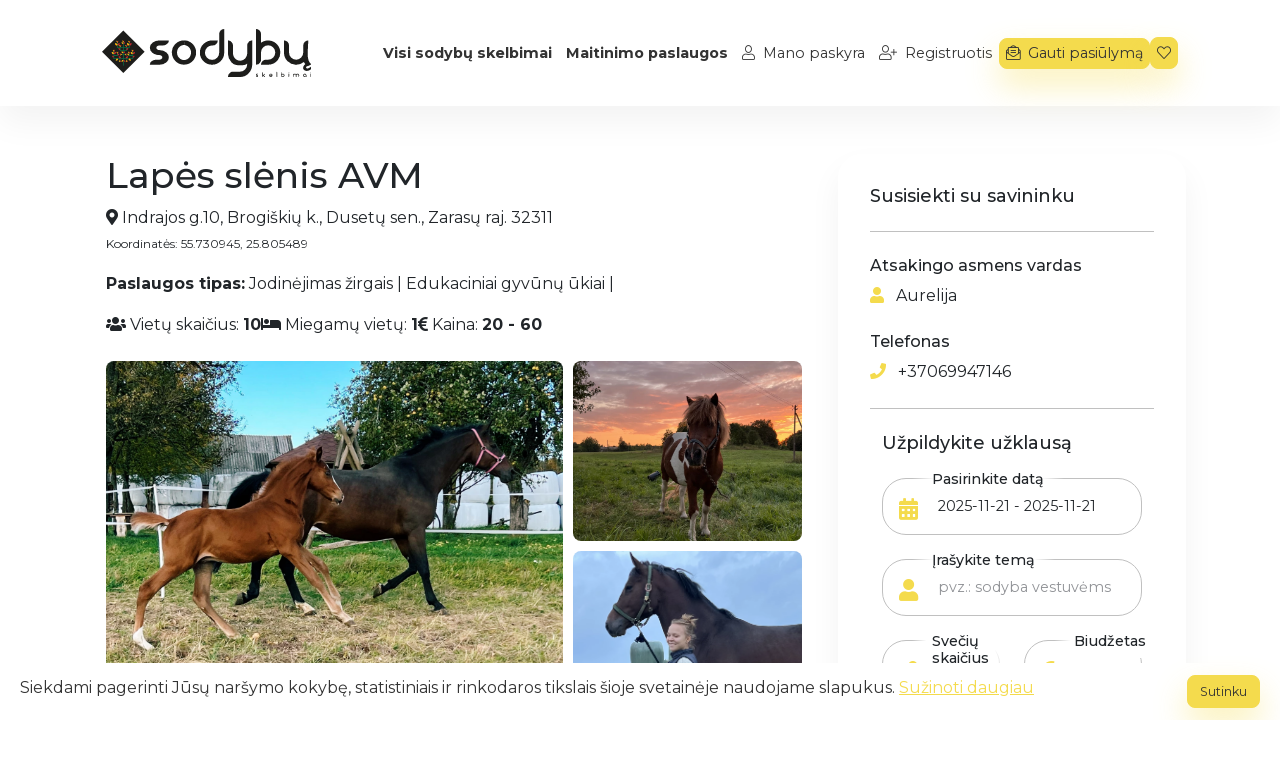

--- FILE ---
content_type: text/html; charset=UTF-8
request_url: https://sodybuskelbimai.lt/skelbimas/lapes-slenis-avm/295
body_size: 9135
content:

<!doctype html>
<html lang="lt">

<head>
    <meta charset="utf-8">
    <meta name="viewport" content="width=device-width, initial-scale=1.0, maximum-scale=1.0, user-scalable=0">
    <meta name="csrf-token" content="8sVv3jo2Et3AwgCvK65kYHdvqEdDJzkSCRKeXTr8">
    <link rel="icon" href="/favicon.png" type="image/png" sizes="512x512">
            <title>Lapės slėnis AVM - Sodybų skelbimai</title>
    <meta name="description" content="Privatus, specializuotas sportinių žirgų veislininkystės ūkis. Auginame  šiltakraujus jojamuosius žirgus- Zangersheide, portugališkuosius Lusitano. Teik" />
    <meta property="og:title" content="Lapės slėnis AVM - Sodybų skelbimai" />
    <meta property="og:description" content="Privatus, specializuotas sportinių žirgų veislininkystės ūkis. Auginame  šiltakraujus jojamuosius žirgus- Zangersheide, portugališkuosius Lusitano. Teik" />
    <meta property="og:url" content="https://sodybuskelbimai.lt/skelbimas/lapes-slenis-avm/295" />
    <link rel="canonical" href="https://sodybuskelbimai.lt/skelbimas/lapes-slenis-avm/295" />
    <meta property="og:image" content="https://sodybuskelbimai.lt/storage/cover/lapes-slenis-avm-8179.webp" />

    <script src="/js/app.0d1f05.js" defer></script>
    <script src="https://maps.googleapis.com/maps/api/js?key=AIzaSyDVHgsrlRaB9Cgf73p5NsAB1DAJQLsJFdo&libraries=places&language=lt"></script>

    <link rel="dns-prefetch" href="//fonts.gstatic.com">
    <link href="https://fonts.googleapis.com/css?family=Nunito" rel="stylesheet">
    <link href="https://sodybuskelbimai.lt/css/fontawesome.css" rel="stylesheet">

    <link href="/css/app.c55e81.css" rel="stylesheet">
        <!-- Global site tag (gtag.js) - Google Analytics -->
    <script async src="https://www.googletagmanager.com/gtag/js?id=UA-133454086-2"></script>
    <script>
        window.dataLayer = window.dataLayer || [];

        function gtag() {
            dataLayer.push(arguments);
        }
        gtag('js', new Date());

        gtag('config', 'UA-133454086-2');
    </script>
    <style media="screen">
        .rek-iframe {
            height: 700px;
        }

        @media(min-width: 1200px) and (max-width: 1440px) {
            .rek-iframe {
                height: 500px;
            }
        }

        @media(max-width: 768px) {
            .rek-iframe {
                height: 650px;
            }
        }
    </style>
    <script async src="https://pagead2.googlesyndication.com/pagead/js/adsbygoogle.js?client=ca-pub-3886581920301790" crossorigin="anonymous"></script>
    <script type="text/javascript" src="https://platform-api.sharethis.com/js/sharethis.js#property=5cb1cbf2240a800012587533&product=inline-share-buttons" async="async"></script>
        <script src="https://www.google.com/recaptcha/api.js" async defer></script>
</head>

<body>
    <div id="app">
        <nav class="navbar navbar-expand-xl navbar-light bg-light py-2 py-md-4 ">
            <div class="container-xxl container justify-content-between">
                <a class="navbar-brand" href="/"><img src="https://sodybuskelbimai.lt/sodybu-skelbimai-logo.svg" alt="Sodybų skelbimai"></a>

                <a href="https://sodybuskelbimai.lt/issaugoti-skelbimai" class="btn btn-primary btn-sm d-md-none"><i class="fa fa-heart"></i></a>

                <button class="navbar-toggler" type="button" data-bs-toggle="collapse" data-bs-target="#navbarSupportedContent" aria-controls="navbarSupportedContent" aria-expanded="false" aria-label="Toggle navigation">
                    <span class="navbar-toggler-icon"></span>
                </button>

                <div class="collapse navbar-collapse" id="navbarSupportedContent">
                    <ul class="navbar-nav mb-2 mb-lg-0">
                                                    <li class="nav-item d-md-none mb-0">
                                <a class="btn btn-link" href="https://sodybuskelbimai.lt/skelbimai/sodybu-nuoma">Sodybų nuoma</a>
                            </li>
                                                    <li class="nav-item d-md-none mb-0">
                                <a class="btn btn-link" href="https://sodybuskelbimai.lt/skelbimai/pirties-nuoma">Pirties nuoma</a>
                            </li>
                                                    <li class="nav-item d-md-none mb-0">
                                <a class="btn btn-link" href="https://sodybuskelbimai.lt/skelbimai/sodyba-vestuvems">Sodyba vestuvėms</a>
                            </li>
                                                    <li class="nav-item d-md-none mb-0">
                                <a class="btn btn-link" href="https://sodybuskelbimai.lt/skelbimai/kaimo-turizmas">Kaimo turizmas</a>
                            </li>
                                                    <li class="nav-item d-md-none mb-0">
                                <a class="btn btn-link" href="https://sodybuskelbimai.lt/skelbimai/kempingai-ir-stovyklavietes">Kempingai ir stovyklavietės</a>
                            </li>
                                                    <li class="nav-item d-md-none mb-0">
                                <a class="btn btn-link" href="https://sodybuskelbimai.lt/skelbimai/baidariu-nuoma">Baidarių nuoma</a>
                            </li>
                                                    <li class="nav-item d-md-none mb-0">
                                <a class="btn btn-link" href="https://sodybuskelbimai.lt/skelbimai/jodinejimas-zirgais">Jodinėjimas žirgais</a>
                            </li>
                                                    <li class="nav-item d-md-none mb-0">
                                <a class="btn btn-link" href="https://sodybuskelbimai.lt/skelbimai/romantiskas-poilsis-dviems">Romantiškas poilsis dviems</a>
                            </li>
                                                    <li class="nav-item d-md-none mb-0">
                                <a class="btn btn-link" href="https://sodybuskelbimai.lt/skelbimai/edukaciniai-gyvunu-ukiai">Edukaciniai gyvūnų ūkiai</a>
                            </li>
                                                    <li class="nav-item d-md-none mb-0">
                                <a class="btn btn-link" href="https://sodybuskelbimai.lt/skelbimai/erdves-sventems-ir-renginiams">Erdvės šventėms ir renginiams</a>
                            </li>
                                                    <li class="nav-item d-md-none mb-0">
                                <a class="btn btn-link" href="https://sodybuskelbimai.lt/skelbimai/poilsis-prie-juros">Poilsis prie jūros</a>
                            </li>
                                                    <li class="nav-item d-md-none mb-0">
                                <a class="btn btn-link" href="https://sodybuskelbimai.lt/skelbimai/poilsis-prie-ezero">Poilsis prie ežero</a>
                            </li>
                                                <li class="nav-item">
                            <a href="https://sodybuskelbimai.lt/skelbimai" class="btn btn-link fw-bold" title="Visi sodybų skelbimai">Visi sodybų skelbimai</a>
                        </li>
                        <li class="nav-item">
                            <a href="https://sodybuskelbimai.lt/maitinimo-paslaugos" class="btn btn-link fw-bold" title="Maitinimo paslaugų skelbimai">Maitinimo paslaugos</a>
                        </li>
                        
                                                    <li class="nav-item">
                                <a href="https://sodybuskelbimai.lt/login" class="btn btn-link"><i class="fal fa-user me-1"></i> Mano
                                    paskyra</a>
                            </li>

                            <li class="nav-item">
                                <a href="https://sodybuskelbimai.lt/register" class="btn btn-link"><i class="fal fa-user-plus me-1"></i> Registruotis</a>
                            </li>
                            <li class="nav-item" id="request-nav-item">
                                <button class="btn btn-primary" data-bs-toggle="modal" data-bs-target="#request_form"><i class="fal fa-envelope-open-text me-1"></i> Gauti pasiūlymą</button>
                            </li>
                            <li class="nav-item">
                                <a href="https://sodybuskelbimai.lt/issaugoti-skelbimai" class="btn btn-primary btn-fav"><i class="fal fa-heart"></i> <span class="d-md-none">išsaugoti skelbimai</span> </a>
                            </li>
                                                                        
                    </ul>
                </div>
            </div>
            
        </nav>
        <main>
                        <div class="container-xxl container py-3 py-md-5">
    <div class="row gx-5 m-0">
        <div class="col-lg-12 col-xl-8" id="listing-inner-content">
                            <div class="row">

                    <div class="col-md-9">
                        <h1>Lapės slėnis AVM</h1>
                        <p class="mb-0">
                            <i class="fa fa-map-marker-alt"></i>
                            Indrajos g.10, Brogiškių k., Dusetų sen., Zarasų raj. 32311
                                                            <br><span class="fw-normal fs12">Koordinatės: 55.730945,
                                    25.805489</span>
                                                                                </p>
                        <p class="mt-3 d-none d-md-block">
                            <b>Paslaugos tipas:</b>
                                                            Jodinėjimas žirgais |
                                                            Edukaciniai gyvūnų ūkiai |
                                                    </p>

                        <div class="d-none d-md-flex gap-4">
                                                            <div>
                                    <i class="fa fa-users"></i>
                                    Vietų skaičius:
                                    <span class="ml-2">
                                        <b>10</b>
                                    </span>
                                </div>
                                                                                        <div>
                                    <i class="fa fa-bed"></i>
                                    Miegamų vietų:
                                    <span class="ml-2">
                                        <b>1</b>
                                    </span>
                                </div>
                                                                                        <div>
                                    <i class="fa fa-euro-sign"></i>
                                    Kaina:
                                    <span class="ml-2">
                                        <b>20 - 60</b>
                                    </span>
                                </div>
                                                    </div>
                    </div>
                    <div class="col-md-3">
                        <div class="d-none d-md-block">
                            
                            <div>
                                <div class="sharethis-inline-share-buttons"></div>
                            </div>
                        </div>
                    </div>
                    <div class="col-12 mt-4 mb-2 mb-md-5">
                        <listing-modern-gallery :propimages="[&quot;\/cover\/lapes-slenis-avm-8179.webp&quot;,&quot;\/gallery\/Fo9hMCZ3Q7zYZo8rcpxLB8lTPY7NT69aJ2K1oaHkm4Ll4nU9lWpG.webp&quot;,&quot;\/gallery\/HJAn1Gf6dWRV24fmK8PvsFX76HcCo9CSLKxxq0k9iouNboFNSYiX.webp&quot;,&quot;\/gallery\/vivSBrTgpmcBabNtsxvdscCLg8DfTfxkLd8kuX3oWlDzgMttTq8R.webp&quot;,&quot;\/gallery\/Sp1N0wayolc5oliG2STsDrLyfCVqZYA4xYuFRSw7OEcZiTp6Rb28.webp&quot;,&quot;\/gallery\/CYamEw2bdqzhHmi2uRr6O76JrVxb3R9FMjRQbWW7Iaj2yJca3e1g.webp&quot;,&quot;\/gallery\/CRVDrjSMmAgf8VXjl3DtB2DIV0xT9wd0FwpgOpcJn0xYKqD0OgkO.webp&quot;,&quot;\/gallery\/uoUwcomlp4O8C11lpTdnvmNpIey0iZgen13STGhNMbG5f40E5tPl.webp&quot;,&quot;\/gallery\/mgebTmoQR9wbtn7I6CsE7d6VKqoP8B8synD3PVt3IeolTT7kxEmk.webp&quot;,&quot;\/gallery\/nWo09YWvVlgkazYaRjXW7iyrJVkoXXXNS10U3YN3gPr3MWhkEg9y.webp&quot;,&quot;\/gallery\/QmQBzWqIbuxqBnluocSOYgJmM31va8Ibi4wa0WlFxIT1wT60SqGC.webp&quot;,&quot;\/gallery\/XQ3PhXqVw02WG8HcQ1bhV7nMpHdE86LcHSkChLDASHxkXbIEgtN5.webp&quot;,&quot;\/gallery\/28ygwy1nIYncPeNaq5t6tB8ZV3JhaaXDnmbHDZ8KIz1mVOJRCX1S.webp&quot;,&quot;\/gallery\/pDGiRjNdCrASE0D6OLGIHwQeGKisjLJLgBk4FOlb9aoIm6lozbAa.webp&quot;,&quot;\/gallery\/YkJHGqT7XvRfYU6AWnJvfIaWOMpf5nifHaraVmvZN3z3RIdeRXJF.webp&quot;,&quot;\/gallery\/60fCX3InYz1PPVxG7cRi5Igg7LLFr6BbLaPUh1EAtw0eJrzYu8RG.webp&quot;,&quot;\/gallery\/YlnQeDfqjXUF5CiU1hFLxBt3bpmmvihAyE9YVYiRjptZpg9PQbLz.webp&quot;,&quot;\/gallery\/A2IoYEOGvRUe6j2ghjx9xfHddQnHLjwHifbC7wVflHFdhMEyNx0S.webp&quot;,&quot;\/gallery\/fjwp4DddW1QSgGNe2bm8o94aZ0d2zuPBVEENSiTdzrMSYYaolkJx.webp&quot;,&quot;\/gallery\/goptzd21fRhUv4LBoDpW7NIt5hKGi2Z1J8kepc953vYGZACeV4kk.webp&quot;]"></listing-modern-gallery>
                    </div>

                </div>
                                        <div class="d-md-none mb-4">
                    
                    <div class="sharethis-inline-share-buttons"></div>
                </div>
                <div class="d-md-none mb-4">
                                            <div>
                            <div class="w-32 d-inline-flex">
                                <i class="fa fa-users"></i>
                            </div>
                            Vietų skaičius:
                            <span class="ml-2">
                                <b>10</b>
                            </span>
                        </div>
                                                                <div>
                            <div class="w-32 d-inline-flex">
                                <i class="fa fa-bed"></i>
                            </div>
                            Miegamų vietų:
                            <span class="ml-2">
                                <b>1</b>
                            </span>
                        </div>
                                                                <div>
                            <div class="w-32 d-inline-flex">
                                <i class="fa fa-euro-sign"></i>
                            </div>
                            Kaina:
                            <span class="ml-2">
                                <b>20 - 60</b>
                            </span>
                        </div>
                                    </div>
            
                        <div class="advertisement__description">
                <h2 class="mb-4">Aprašymas</h2>
                <div class="desc">
                    Privatus, specializuotas sportinių žirgų veislininkystės ūkis. Auginame  šiltakraujus jojamuosius žirgus- Zangersheide, portugališkuosius Lusitano. Teikiame jodinėjimo žirgais, edukacijos žirgininkystės tema, fotosesijų su žirgais (fotografą atsivežti savo) paslaugas. Yra vietos asmeniniams piknikams bei vaikų gimtadienio šventei gamtoje. Esame įsikūrę atokiai nuo miesto, stambesnių miestelių, vienkiemyje, nerealiai gražios gamtos apsuptyje. Pas mus galite įgyvendinti savo svajonę pamatyti sportinį žirgą, kumeliukus, išmokti jodinėti, gauti atsakymus į jums rūpimus klausimus žirgininkystės tema, nusifotografuoti su žirgu ir net įsigyti žirgą. Gamtoje, taurių gražuolių gyvūnų ir šiltai bendraujančių šeimininkų, tikrų savo srities profesionalų, draugijoje jūs atsipūsite po darbų, pasikrausite energijos ir neišdildomų įspūdžių. Aprangos kodas- į gamtą, į kaimą, kur nėra trinkelių, asfaltuotų keliukų. Maloniai laukiame.
                </div>
            </div>
            
            <div class="my-5 advertisement__additional-info">
                <div class="row m-0">
                    <div class="col-12 p-0">
                        <h2>Paslaugos ir pramogos</h2>
                    </div>
                </div>
                <div class="row gy-5 mt-0 pb-5">
                                            <div class="col-6 col-md-4 col-xl-4 mt-3">
                            <div class="component__iconbox iconbox--vertically-centered">
                                <div class="iconbox__icon">
                                    <i class="fa fas fa-book-reader text-primary"></i>
                                </div>

                                <div class="iconbox__metadata">
                                    <p class="h6">Edukacija</p>
                                </div>
                            </div>
                        </div>
                                            <div class="col-6 col-md-4 col-xl-4 mt-3">
                            <div class="component__iconbox iconbox--vertically-centered">
                                <div class="iconbox__icon">
                                    <i class="fa fa-horse-saddle text-primary"></i>
                                </div>

                                <div class="iconbox__metadata">
                                    <p class="h6">Jodinėjimas</p>
                                </div>
                            </div>
                        </div>
                                            <div class="col-6 col-md-4 col-xl-4 mt-3">
                            <div class="component__iconbox iconbox--vertically-centered">
                                <div class="iconbox__icon">
                                    <i class="fa fas fa-horse text-primary"></i>
                                </div>

                                <div class="iconbox__metadata">
                                    <p class="h6">Jojimo treniruotės</p>
                                </div>
                            </div>
                        </div>
                                            <div class="col-6 col-md-4 col-xl-4 mt-3">
                            <div class="component__iconbox iconbox--vertically-centered">
                                <div class="iconbox__icon">
                                    <i class="fa fa-igloo text-primary"></i>
                                </div>

                                <div class="iconbox__metadata">
                                    <p class="h6">Pavėsinė</p>
                                </div>
                            </div>
                        </div>
                                            <div class="col-6 col-md-4 col-xl-4 mt-3">
                            <div class="component__iconbox iconbox--vertically-centered">
                                <div class="iconbox__icon">
                                    <i class="fa fa-fire text-primary"></i>
                                </div>

                                <div class="iconbox__metadata">
                                    <p class="h6">Šašlykinė</p>
                                </div>
                            </div>
                        </div>
                                                        </div>
            </div>
                            <div class="mt-6 mb-5 advertisement__map">
                    <div class="row m-0">
                        <div class="col-12 p-0">
                            <h2>Mus galite rasti</h2>
                            <iframe class="mt-4" src="https://www.google.com/maps/embed/v1/place?key=AIzaSyB9VlhpZy19Yg7PPczi7SWjhp3sR6JaBZE&q=55.730945,25.805489"></iframe>
                        </div>
                    </div>
                </div>
                        <div class="x">
                <div class="row mb-4">
                    <div class="col-12">
                        <div class="card card-body p-4">
                            <h3>Parašykite atsiliepimą apie "Lapės slėnis AVM"</h3>
                            <div class="form-group mt-4">
                                <button type="button" onclick="showReviewForm(this)" class="btn btn-primary w-auto">
                                    <i class="fal fa-check mr-2"></i>
                                    Rašyti atsiliepimą
                                </button>
                            </div>
                            <form action="https://sodybuskelbimai.lt/skelbimas/lapes-slenis-avm/295/ivertinti" id="review-form" class="d-none mt-4" method="post" id="comment_form">
                                <input type="hidden" name="_token" value="8sVv3jo2Et3AwgCvK65kYHdvqEdDJzkSCRKeXTr8">                                <div class="form-group">
                                    <label>Įvertinimas</label>
                                    <listing-rating />
                                </div>
                                <div class="row">
                                    <div class="col-lg-6">
                                        <div class="form-group">
                                            <label>Jūsų vardas ir pavardė</label>
                                            <input type="text" name="name" class="form-control rounded-0">
                                        </div>
                                    </div>
                                    <div class="col-lg-6">
                                        <div class="form-group">
                                            <label>Jūsų el. paštas</label>
                                            <input type="email" name="email" class="form-control rounded-0">
                                        </div>
                                    </div>
                                    <div class="col-12">
                                        <div class="form-group">
                                            <label>Jūsų komentaras</label>
                                            <textarea name="comment" rows="3" cols="80" class="form-control rounded-0"></textarea>
                                        </div>
                                    </div>
                                    <div class="col-12">
                                        <div class="form-group">
                                            <button type="submit" class="btn btn-primary"><i class="fal fa-check mr-2"></i> Siųsti atsiliepimą</button>
                                        </div>
                                    </div>
                                </div>
                            </form>
                        </div>
                                            </div>
                </div>

            </div>
        </div>



        <div class="col-lg-12 col-xl-4 m-0">
            <div class="row layout__sidebar sidebar__service-page">
                <h3 class="p-0 m-0 h5">Susisiekti su savininku</h3>

                <div class="p-0 my-4 contact-info__service-provider">
                    <div class="my-4 service-provider__contact-details">
                        <h4 class="h6">Atsakingo asmens vardas</h4>
                        <p class="service-provider__name"><i class="fa fa-user me-2 text-primary"></i>
                            Aurelija</p>
                    </div>

                    <div class="my-4 service-provider__contact-details">
                        <h4 class="h6">Telefonas</h4>
                        <p class="service-provider__phone"><i class="fa fa-phone me-2 text-primary"></i> <a href="tel:+37069947146" class="action-call" data-listing-id="295" data-listing-slug="lapes-slenis-avm">+37069947146</a></p>
                                            </div>
                                    </div>
                <div class="d-none d-md-block">
                    <h3 class="p-0 mb-4 h5">Užpildykite užklausą</h3>
                    <div class="p-0 form__contact-form">
                        <form action="https://sodybuskelbimai.lt/zinute" method="post">
                            <input type="hidden" name="_token" value="8sVv3jo2Et3AwgCvK65kYHdvqEdDJzkSCRKeXTr8">                            <div class="col-12 mb-4">
                                                            </div>
                            <input type="hidden" name="listing_id" value="295">
                            <div class="row form__contact-form">
                                <div class="col-12">
                                    <div class="form__field p-0 mb-4 form__field_with_icon">
                                        <label for="title" class="form-label">Pasirinkite datą</label>
                                        <i class="fa fa-calendar-alt left-icon"></i>
                                        <input type="text" class="form-control request-from-picker" name="date_range" autocomplete="off" required>
                                    </div>
                                </div>
                                <div class="col-12">
                                    <div class="form__field p-0 mb-4 form__field_with_icon">
                                        <label for="title" class="form-label">Įrašykite temą</label>
                                        <i class="fa fa-user left-icon"></i>
                                        <input type="text" class="form-control" name="title" autocomplete="off" placeholder="pvz.: sodyba vestuvėms" required>
                                    </div>
                                </div>
                                <div class="col-md-6">
                                    <div class="form__field p-0 mb-4 form__field_with_icon">
                                        <label for="guests" class="form-label">Svečių skaičius</label>
                                        <i class="fa fa-users left-icon"></i>
                                        <input type="text" class="form-control" name="guests" autocomplete="off" required>
                                    </div>
                                </div>
                                <div class="col-md-6">
                                    <div class="form__field p-0 mb-4 form__field_with_icon">
                                        <label for="budget" class="form-label">Biudžetas</label>
                                        <i class="fa fa-euro-sign left-icon"></i>
                                        <input type="text" class="form-control" name="budget" autocomplete="off" required>
                                    </div>
                                </div>
                                <div class="col-lg-12 mt-4">
                                    <div class="form__field p-0 mb-4">
                                        <textarea name="message" rows="4" cols="80" class="form-control" placeholder="Jūsų žinutės tekstas" required></textarea>
                                    </div>
                                </div>
                                <div class="col-12 mb-4">
                                    <hr>
                                </div>
                                <div class="col-12">
                                    <div class="form__field p-0 mb-4 form__field_with_icon">
                                        <label for="service" class="form-label">Jūsų vardas</label>
                                        <i class="fa fa-user left-icon"></i>
                                        <input type="text" class="form-control" name="name" autocomplete="name" required>
                                    </div>
                                </div>
                                <div class="col-lg-12">
                                    <div class="form__field p-0 mb-4 form__field_with_icon">
                                        <label for="service" class="form-label">El. paštas</label>
                                        <i class="fa fa-envelope left-icon"></i>
                                        <input type="email" class="form-control" name="email" autocomplete="email" required>
                                    </div>
                                </div>
                                <div class="col-lg-12">
                                    <div class="form__field p-0 mb-4 form__field_with_icon">
                                        <label for="service" class="form-label">Telefono nr.</label>
                                        <i class="fa fa-phone left-icon"></i>
                                        <input type="tel" class="form-control" name="phone" autocomplete="phone" value="+370" required>
                                    </div>
                                </div>
                                <div class="form-group col-12">
                                    <div class="form-check">
                                        <input class="form-check-input" type="checkbox" value="" id="privacy_policy_agreement" required>
                                        <label class="form-check-label p-0" for="privacy_policy_agreement">
                                            Sutinku su svetainės <a href="https://sodybuskelbimai.lt/taisykles">taisyklėmis</a> ir <a href="https://sodybuskelbimai.lt/privatumo-politika">privatumo politika</a>
                                        </label>
                                    </div>
                                </div>
                                <div class="g-recaptcha" data-callback="rccb" data-error-callback="errorCallbackFunction" data-expired-callback="expiredCallbackFunction" data-sitekey="6LeRlTsbAAAAAGwb-d4QXyqEIc8vTmwif1Q-92Wu" data-size="normal" data-tabindex="3" data-theme="light" id="recaptcha-element"></div>
                            </div>
                            <div class="form-group">
                                <button type="submit" class="btn btn-primary btn-block" disabled id="form-2-submit-btn">
                                    <i class="fal fa-envelope-open-text me-1"></i> Siųsti užklausą
                                </button>
                            </div>
                        </form>
                    </div>
                </div>
            </div>
        </div>
    </div>
</div>
<div id="mobile-category-actions">
    <div class="row">
        <div class="col-12">
            <p class="mb-0">
                <b>Lapės slėnis AVM</b>
            </p>
            <p class="text-muted mb-1 fs12 mb-2">
                <small>
                    <i class="fa fa-map-marker-alt"></i>
                    Indrajos g.10, Brogiškių k., Dusetų sen., Zarasų raj. 32311
                </small>
            </p>
        </div>
        <div class="col">
            <button class="btn btn-primary btn-sm btn-block text-uppercase" data-bs-toggle="modal" data-bs-target="#accommodation-mobile-contact-form"><i class="fal fa-envelope"></i> Siųst
                žinutę</button>
        </div>
        <div class="col">
            <a href="tel:+37069947146" class="btn btn-secondary btn-sm btn-block text-uppercase"><i class="fal fa-phone"></i> Skambinti</a>
        </div>
    </div>
</div>
<div class="modal fade" id="accommodation-mobile-contact-form" tabindex="-1" aria-labelledby="accommodation-mobile-contact-form" aria-hidden="true">
    <div class="modal-dialog modal-lg">
        <div class="modal-content">
            <form method="post" action="https://sodybuskelbimai.lt/zinute" class="form__contact-form">
                <input type="hidden" name="_token" value="8sVv3jo2Et3AwgCvK65kYHdvqEdDJzkSCRKeXTr8">                <div class="modal-header bg-secondary text-white rounded-0">
                    <h5 class="modal-title" id="request_label">Išsiųskite žinutę</h5>
                    <button type="button" class="btn-close text-light" data-bs-dismiss="modal" aria-label="Close"></button>
                </div>
                <div class="modal-body pt-4">
                    <input type="hidden" name="listing_id" value="295">
                    <div class="row form__contact-form">
                        <div class="col-12">
                            <div class="form__field p-0 mb-4 form__field_with_icon">
                                <label for="title" class="form-label">Pasirinkite datą</label>
                                <i class="fa fa-calendar-alt left-icon"></i>
                                <input type="text" class="form-control request-from-picker" name="date_range" autocomplete="off" required>
                            </div>
                        </div>
                        <div class="col-12">
                            <div class="form__field p-0 mb-4 form__field_with_icon">
                                <label for="title" class="form-label">Įrašykite temą</label>
                                <i class="fa fa-user left-icon"></i>
                                <input type="text" class="form-control" name="title" autocomplete="off" placeholder="pvz.: sodyba vestuvėms" required>
                            </div>
                        </div>
                        <div class="col-md-6">
                            <div class="form__field p-0 mb-4 form__field_with_icon">
                                <label for="guests" class="form-label">Svečių skaičius</label>
                                <i class="fa fa-users left-icon"></i>
                                <input type="text" class="form-control" name="guests" autocomplete="off" required>
                            </div>
                        </div>
                        <div class="col-md-6">
                            <div class="form__field p-0 mb-4 form__field_with_icon">
                                <label for="budget" class="form-label">Biudžetas</label>
                                <i class="fa fa-euro-sign left-icon"></i>
                                <input type="text" class="form-control" name="budget" autocomplete="off" required>
                            </div>
                        </div>
                        <div class="col-lg-12 mt-4">
                            <div class="form__field p-0 mb-4">
                                <textarea name="message" rows="4" cols="80" class="form-control" placeholder="Jūsų žinutės tekstas" required></textarea>
                            </div>
                        </div>
                        <div class="col-12 mb-4">
                            <hr>
                        </div>
                        <div class="col-12">
                            <div class="form__field p-0 mb-4 form__field_with_icon">
                                <label for="service" class="form-label">Jūsų vardas</label>
                                <i class="fa fa-user left-icon"></i>
                                <input type="text" class="form-control" name="name" autocomplete="name" required>
                            </div>
                        </div>
                        <div class="col-lg-12">
                            <div class="form__field p-0 mb-4 form__field_with_icon">
                                <label for="service" class="form-label">El. paštas</label>
                                <i class="fa fa-envelope left-icon"></i>
                                <input type="email" class="form-control" name="email" autocomplete="email" required>
                            </div>
                        </div>
                        <div class="col-lg-12">
                            <div class="form__field p-0 mb-4 form__field_with_icon">
                                <label for="service" class="form-label">Telefono nr.</label>
                                <i class="fa fa-phone left-icon"></i>
                                <input type="tel" class="form-control" name="phone" autocomplete="phone" value="+370" required>
                            </div>
                        </div>
                        <div class="form-group col-12">
                            <div class="form-check">
                                <input class="form-check-input" type="checkbox" value="" id="privacy_policy_agreement" required>
                                <label class="form-check-label p-0" for="privacy_policy_agreement">
                                    Sutinku su svetainės <a href="https://sodybuskelbimai.lt/taisykles">taisyklėmis</a> ir <a href="https://sodybuskelbimai.lt/privatumo-politika">privatumo politika</a>
                                </label>
                            </div>
                        </div>
                        <div class="g-recaptcha" data-callback="rccb" data-error-callback="errorCallbackFunction" data-expired-callback="expiredCallbackFunction" data-sitekey="6LeRlTsbAAAAAGwb-d4QXyqEIc8vTmwif1Q-92Wu" data-size="normal" data-tabindex="3" data-theme="light" id="recaptcha-element"></div>
                    </div>
                </div>
                <div class="modal-footer">
                    <button type="submit" class="btn btn-primary btn-block" disabled id="form-4-submit-btn">
                        <i class="fal fa-check me-1"></i>
                        Siųsti žinutę
                    </button>
                    <button type="button" class="btn btn-outline-secondary btn-sm btn-block" data-bs-dismiss="modal"><i class="fal fa-times me-1"></i> Uždaryti</button>
                </div>
            </form>
        </div>
    </div>
</div>
<div class="container-xxl container py-6 mb-5">
    <div class="row gx-5 m-0 justify-content-center py-5">
        <div class="col-lg-6 text-center">
            <h2 class="mb-4">Neradote ko ieškojote?</h2>
            <p class="mb-4">Užpildykite užklausos formą pagal pasirinktus kriterijus ir sulaukite geriausio
                pasiūlymo.</p>
            <button class="btn btn-primary" data-bs-toggle="modal" data-bs-target="#request_form"><i class="fal fa-envelope-open-text me-2"></i> Gauti pasiūlymą</button>
        </div>
    </div>

</div>
            </main>
        <footer class="py-4">
            <div class="row container-xxl container gx-5 mx-auto">
                <div class="col-lg-12 p-0 text-center">
                    <ul class="nav justify-content-center">
                                                    <li class="nav-item">
                                                                    <a class="nav-link" href="https://sodybuskelbimai.lt/skelbimai/sodybu-nuoma">Sodybų nuoma</a>
                                                            </li>
                                                    <li class="nav-item">
                                                                    <a class="nav-link" href="https://sodybuskelbimai.lt/skelbimai/pirties-nuoma">Pirties nuoma</a>
                                                            </li>
                                                    <li class="nav-item">
                                                                    <a class="nav-link" href="https://sodybuskelbimai.lt/skelbimai/sodyba-vestuvems">Sodyba vestuvėms</a>
                                                            </li>
                                                    <li class="nav-item">
                                                                    <a class="nav-link" href="https://sodybuskelbimai.lt/skelbimai/kaimo-turizmas">Kaimo turizmas</a>
                                                            </li>
                                                    <li class="nav-item">
                                                                    <a class="nav-link" href="https://sodybuskelbimai.lt/skelbimai/kempingai-ir-stovyklavietes">Kempingai ir stovyklavietės</a>
                                                            </li>
                                                    <li class="nav-item">
                                                                    <a class="nav-link" href="https://sodybuskelbimai.lt/skelbimai/baidariu-nuoma">Baidarių nuoma</a>
                                                            </li>
                                                    <li class="nav-item">
                                                                    <a class="nav-link" href="https://sodybuskelbimai.lt/skelbimai/jodinejimas-zirgais">Jodinėjimas žirgais</a>
                                                            </li>
                                                    <li class="nav-item">
                                                                    <a class="nav-link" href="https://sodybuskelbimai.lt/skelbimai/romantiskas-poilsis-dviems">Romantiškas poilsis dviems</a>
                                                            </li>
                                                    <li class="nav-item">
                                                                    <a class="nav-link" href="https://sodybuskelbimai.lt/skelbimai/edukaciniai-gyvunu-ukiai">Edukaciniai gyvūnų ūkiai</a>
                                                            </li>
                                                    <li class="nav-item">
                                                                    <a class="nav-link" href="https://sodybuskelbimai.lt/maitinimo-paslaugos/desertai">Desertai</a>
                                                            </li>
                                                    <li class="nav-item">
                                                                    <a class="nav-link" href="https://sodybuskelbimai.lt/maitinimo-paslaugos/maistas-vestuvems">Maistas vestuvėms</a>
                                                            </li>
                                                    <li class="nav-item">
                                                                    <a class="nav-link" href="https://sodybuskelbimai.lt/maitinimo-paslaugos/maistas-krikstynoms">Maistas krikštynoms</a>
                                                            </li>
                                                    <li class="nav-item">
                                                                    <a class="nav-link" href="https://sodybuskelbimai.lt/maitinimo-paslaugos/maistas-gimtadieniams">Maistas gimtadieniams</a>
                                                            </li>
                                                    <li class="nav-item">
                                                                    <a class="nav-link" href="https://sodybuskelbimai.lt/maitinimo-paslaugos/maistas-banketams">Maistas banketams</a>
                                                            </li>
                                                    <li class="nav-item">
                                                                    <a class="nav-link" href="https://sodybuskelbimai.lt/maitinimo-paslaugos/maistas-fursetams">Maistas furšetams</a>
                                                            </li>
                                                    <li class="nav-item">
                                                                    <a class="nav-link" href="https://sodybuskelbimai.lt/maitinimo-paslaugos/maistas-vaiku-sventems">Maistas vaikų šventėms</a>
                                                            </li>
                                                    <li class="nav-item">
                                                                    <a class="nav-link" href="https://sodybuskelbimai.lt/maitinimo-paslaugos/maistas-bernvakariams-ir-mergvakariams">Maistas bernvakariams ir mergvakariams</a>
                                                            </li>
                                                    <li class="nav-item">
                                                                    <a class="nav-link" href="https://sodybuskelbimai.lt/maitinimo-paslaugos/mobilus-barai-ir-barmenai">Mobilūs barai ir barmenai</a>
                                                            </li>
                                                    <li class="nav-item">
                                                                    <a class="nav-link" href="https://sodybuskelbimai.lt/maitinimo-paslaugos/maisto-vagoneliai">Maisto vagonėliai</a>
                                                            </li>
                                                    <li class="nav-item">
                                                                    <a class="nav-link" href="https://sodybuskelbimai.lt/maitinimo-paslaugos/vieno-kasnio-uzkandziai">Vieno kąsnio užkandžiai</a>
                                                            </li>
                                                    <li class="nav-item">
                                                                    <a class="nav-link" href="https://sodybuskelbimai.lt/skelbimai/erdves-sventems-ir-renginiams">Erdvės šventėms ir renginiams</a>
                                                            </li>
                                                    <li class="nav-item">
                                                                    <a class="nav-link" href="https://sodybuskelbimai.lt/skelbimai/poilsis-prie-juros">Poilsis prie jūros</a>
                                                            </li>
                                                    <li class="nav-item">
                                                                    <a class="nav-link" href="https://sodybuskelbimai.lt/skelbimai/poilsis-prie-ezero">Poilsis prie ežero</a>
                                                            </li>
                                            </ul>
                    <hr>
                    <p>
                        <a href="/privatumo-politika">Privatumo politika</a> |
                        <a href="https://sodybuskelbimai.lt/straipsniai" title="Straipsniai">Straipsniai</a> |
                        <a href="/taisykles">Taisyklės</a> |
                        <a href="/kontaktai">Kontaktai</a> |
                        
                        <a href="https://www.facebook.com/sodybuskelbimai.lt" target="_blank">Facebook</a>
                    </p>
                    <p class="m-0 text-center">Visos teisės saugomos © 2025 Sodybų skelbimai</p>
                    <p class="mt-3 fs14">Internetinių svetainių kūrimas <a href="https://www.desamedia.lt/paslaugos/interneto-svetainiu-kurimas" target="_blank" title="Interneto svetainių kūrimas">DESAmedia</a></p>
                </div>
            </div>
        </footer>


    </div>
    <div class="modal fade" id="request_form" tabindex="-1" aria-labelledby="request_label" aria-hidden="true">
    <div class="modal-dialog modal-lg">
        <div class="modal-content">
            <form method="post" action="https://sodybuskelbimai.lt/zinute">
                <input type="hidden" name="_token" value="8sVv3jo2Et3AwgCvK65kYHdvqEdDJzkSCRKeXTr8">                <div class="modal-header bg-secondary text-white rounded-0">
                    <h5 class="modal-title" id="request_label">Gaukite geriausią pasiūlymą!</h5>
                    <button type="button" class="btn-close text-light" data-bs-dismiss="modal" aria-label="Close"></button>
                </div>
                <div class="modal-body pt-4">
                    <div class="row form__contact-form">
                        <div class="col-12">
                            <div class="form__field p-0 mb-4 form__field_with_icon">
                                <label for="title" class="form-label">Įrašykite temą</label>
                                <i class="fa fa-user left-icon"></i>
                                <input type="text" class="form-control" name="title" autocomplete="off" placeholder="" required>
                            </div>
                        </div>
                        <div class="col-12">
                            <div class="form__field p-0 mb-4 form__field_with_icon">
                                <label for="title" class="form-label">Pasirinkite datą</label>
                                <i class="fa fa-calendar-alt left-icon"></i>
                                <input type="text" class="form-control request-from-picker" name="date_range" autocomplete="off" required>
                            </div>
                        </div>
                        <div class="col-md-6">
                            <div class="form__field p-0 mb-4 form__field_with_icon">
                                <label for="guests" class="form-label">Svečių skaičius</label>
                                <i class="fa fa-users left-icon"></i>
                                <input type="number" class="form-control" name="guests" autocomplete="off" min="1" max="10000" required>
                            </div>
                        </div>
                        <div class="col-md-6">
                            <div class="form__field p-0 mb-4 form__field_with_icon">
                                <label for="budget" class="form-label">Biudžetas</label>
                                <i class="fa fa-euro-sign left-icon"></i>
                                <input type="text" class="form-control" name="budget" autocomplete="off" required>
                            </div>
                        </div>
                        <div class="col-lg-6">
                            <div class="form__field p-0 mb-4 form__field_with_icon">
                                <label for="service" class="form-label">Paslauga</label>
                                <i class="fa fa-rocket left-icon"></i>
                                <select class="form-control" name="category_id" required>
                                    <option value="" selected>Pasirinkite</option>
                                                                                                                        <option value="1">Sodybų nuoma</option>
                                                                                    <option value="2">Pirties nuoma</option>
                                                                                    <option value="3">Sodyba vestuvėms</option>
                                                                                    <option value="4">Kaimo turizmas</option>
                                                                                    <option value="5">Kempingai ir stovyklavietės</option>
                                                                                    <option value="6">Baidarių nuoma</option>
                                                                                    <option value="7">Jodinėjimas žirgais</option>
                                                                                    <option value="8">Romantiškas poilsis dviems</option>
                                                                                    <option value="9">Edukaciniai gyvūnų ūkiai</option>
                                                                                    <option value="10">Desertai</option>
                                                                                    <option value="11">Maistas vestuvėms</option>
                                                                                    <option value="12">Maistas krikštynoms</option>
                                                                                    <option value="13">Maistas gimtadieniams</option>
                                                                                    <option value="14">Maistas banketams</option>
                                                                                    <option value="15">Maistas furšetams</option>
                                                                                    <option value="16">Maistas vaikų šventėms</option>
                                                                                    <option value="17">Maistas bernvakariams ir mergvakariams</option>
                                                                                    <option value="18">Mobilūs barai ir barmenai</option>
                                                                                    <option value="19">Maisto vagonėliai</option>
                                                                                    <option value="20">Vieno kąsnio užkandžiai</option>
                                                                                    <option value="21">Erdvės šventėms ir renginiams</option>
                                                                                    <option value="22">Poilsis prie jūros</option>
                                                                                    <option value="23">Poilsis prie ežero</option>
                                                                                                            </select>
                            </div>
                        </div>
                        <div class="col-lg-6">
                            <div class="form__field p-0 mb-4 form__field_with_icon">
                                <label for="service" class="form-label">Pasirinkite regioną</label>
                                <i class="fa fa-map-marker-alt left-icon"></i>
                                <select class="form-select" name="county_id" aria-label="Pasirinkite paslaugą">
                                    <option value="" selected>Visa Lietuva</option>
                                                                                                                        <option value="1">Vilniaus apskr.</option>
                                                                                                                                                                <option value="2">Kauno apskr.</option>
                                                                                                                                                                <option value="3">Klaipėdos apskr.</option>
                                                                                                                                                                <option value="4">Šiaulių apskr.</option>
                                                                                                                                                                <option value="5">Panevėžio apskr.</option>
                                                                                                                                                                <option value="6">Marijampolės apskr.</option>
                                                                                                                                                                <option value="7">Alytaus apskr.</option>
                                                                                                                                                                <option value="8">Telšių apskr.</option>
                                                                                                                                                                <option value="9">Utenos apskr.</option>
                                                                                                                                                                <option value="10">Tauragės apskr.</option>
                                                                                                                                                                                        </select>
                            </div>
                        </div>
                        <div class="col-lg-12 mt-4">
                            <div class="form__field p-0 mb-4">
                                <textarea name="message" rows="4" cols="80" class="form-control" placeholder="Jūsų žinutės tekstas" required></textarea>
                            </div>
                        </div>
                        <div class="col-12 mb-4">
                            <hr>
                        </div>
                        <div class="col-12">
                            <div class="form__field p-0 mb-4 form__field_with_icon">
                                <label for="service" class="form-label">Jūsų vardas</label>
                                <i class="fa fa-user left-icon"></i>
                                <input type="text" class="form-control" name="name" autocomplete="name" required>
                            </div>
                        </div>
                        <div class="col-lg-6">
                            <div class="form__field p-0 mb-4 form__field_with_icon">
                                <label for="service" class="form-label">El. paštas</label>
                                <i class="fa fa-envelope left-icon"></i>
                                <input type="email" class="form-control" name="email" autocomplete="email" required>
                            </div>
                        </div>
                        <div class="col-lg-6">
                            <div class="form__field p-0 mb-4 form__field_with_icon">
                                <label for="service" class="form-label">Telefono nr.</label>
                                <i class="fa fa-phone left-icon"></i>
                                <input type="tel" class="form-control" name="phone" autocomplete="phone" value="+370" required>
                            </div>
                        </div>
                        <div class="form-group col-12">
                            <div class="form-check">
                                <input class="form-check-input" type="checkbox" value="" id="privacy_policy_agreement" required>
                                <label class="form-check-label p-0" for="privacy_policy_agreement">
                                    Sutinku su svetainės <a href="https://sodybuskelbimai.lt/taisykles">taisyklėmis</a> ir <a href="https://sodybuskelbimai.lt/privatumo-politika">privatumo politika</a>
                                </label>
                            </div>
                        </div>
                        <div class="g-recaptcha" data-callback="rccb" data-error-callback="errorCallbackFunction" data-expired-callback="expiredCallbackFunction" data-sitekey="6LeRlTsbAAAAAGwb-d4QXyqEIc8vTmwif1Q-92Wu" data-size="normal" data-tabindex="3" data-theme="light" id="recaptcha-element"></div>
                    </div>
                </div>
                <div class="modal-footer">
                    <button type="button" class="btn btn-secondary" data-bs-dismiss="modal"><i class="fal fa-times me-1"></i> Atšaukti</button>
                    <button type="submit" class="btn btn-primary" disabled id="contact-submit-btn">
                        <i class="fal fa-check me-1"></i> Išsiųsti užklausą
                    </button>
                </div>
            </form>
        </div>
    </div>
</div>
    <div id="gdpr" class="d-print-none">
        Siekdami pagerinti Jūsų naršymo kokybę, statistiniais ir rinkodaros tikslais šioje svetainėje naudojame
        slapukus. <a href="https://sodybuskelbimai.lt/privatumo-politika">Sužinoti daugiau</a>
        <button type="button" class="btn btn-primary btn-sm" onclick="EuLawCookie()">Sutinku</button>
    </div>
        <script>
        function showReviewForm(button) {
            var reviewForm = document.getElementById('review-form');
            if (reviewForm) {
                reviewForm.classList.remove('d-none');
            } else {
                console.error('Review form not found');
            }

            button.style.display = 'none';
        }
    </script>
    <script>
        var EuLaw = getCookie('sodybosgdpr');

        if (!EuLaw) {
            document.getElementById('gdpr').style.display = 'block'
        }

        function setCookie(cname, cvalue, exdays) {
            var d = new Date();
            d.setTime(d.getTime() + (exdays * 24 * 60 * 60 * 1000));
            var expires = "expires=" + d.toUTCString();
            document.cookie = cname + "=" + cvalue + ";" + expires + ";path=/";
        }

        function getCookie(cname) {
            var name = cname + "=";
            var decodedCookie = decodeURIComponent(document.cookie);
            var ca = decodedCookie.split(';');
            for (var i = 0; i < ca.length; i++) {
                var c = ca[i];
                while (c.charAt(0) == ' ') {
                    c = c.substring(1);
                }
                if (c.indexOf(name) == 0) {
                    return c.substring(name.length, c.length);
                }
            }
            return "";
        }

        function EuLawCookie() {
            setCookie('sodybosgdpr', true, '30');
            $('#gdpr').animate({
                bottom: '-100px'
            }, 1000, function() {
                $(this).hide();
            })
        }
    </script>
    <script type="text/javascript" src="https://cdn.jsdelivr.net/npm/daterangepicker/daterangepicker.min.js"></script>
    <link rel="stylesheet" type="text/css" href="https://cdn.jsdelivr.net/npm/daterangepicker/daterangepicker.css" />
    <script>
        function rccb() {
            // check if exists form-1-submit-btn
            if (document.getElementById('form-1-submit-btn')) {
                document.getElementById('form-1-submit-btn').removeAttribute('disabled', 'disabled');
            }
            if (document.getElementById('form-2-submit-btn')) {
                document.getElementById('form-2-submit-btn').removeAttribute('disabled', 'disabled');
            }
            if (document.getElementById('form-3-submit-btn')) {
                document.getElementById('form-3-submit-btn').removeAttribute('disabled', 'disabled');
            }
            if (document.getElementById('form-4-submit-btn')) {
                document.getElementById('form-4-submit-btn').removeAttribute('disabled', 'disabled');
            }
            if (document.getElementById('contact-submit-btn')) {
                document.getElementById('contact-submit-btn').removeAttribute('disabled', 'disabled');
            }
            if (document.getElementById('register-submit-btn')) {
                document.getElementById('register-submit-btn').removeAttribute('disabled', 'disabled');
            }
        }
    </script>
</body>

</html>


--- FILE ---
content_type: text/html; charset=utf-8
request_url: https://www.google.com/recaptcha/api2/anchor?ar=1&k=6LeRlTsbAAAAAGwb-d4QXyqEIc8vTmwif1Q-92Wu&co=aHR0cHM6Ly9zb2R5YnVza2VsYmltYWkubHQ6NDQz&hl=en&v=TkacYOdEJbdB_JjX802TMer9&theme=light&size=normal&anchor-ms=20000&execute-ms=15000&cb=7jpgcph4g2j1
body_size: 45735
content:
<!DOCTYPE HTML><html dir="ltr" lang="en"><head><meta http-equiv="Content-Type" content="text/html; charset=UTF-8">
<meta http-equiv="X-UA-Compatible" content="IE=edge">
<title>reCAPTCHA</title>
<style type="text/css">
/* cyrillic-ext */
@font-face {
  font-family: 'Roboto';
  font-style: normal;
  font-weight: 400;
  src: url(//fonts.gstatic.com/s/roboto/v18/KFOmCnqEu92Fr1Mu72xKKTU1Kvnz.woff2) format('woff2');
  unicode-range: U+0460-052F, U+1C80-1C8A, U+20B4, U+2DE0-2DFF, U+A640-A69F, U+FE2E-FE2F;
}
/* cyrillic */
@font-face {
  font-family: 'Roboto';
  font-style: normal;
  font-weight: 400;
  src: url(//fonts.gstatic.com/s/roboto/v18/KFOmCnqEu92Fr1Mu5mxKKTU1Kvnz.woff2) format('woff2');
  unicode-range: U+0301, U+0400-045F, U+0490-0491, U+04B0-04B1, U+2116;
}
/* greek-ext */
@font-face {
  font-family: 'Roboto';
  font-style: normal;
  font-weight: 400;
  src: url(//fonts.gstatic.com/s/roboto/v18/KFOmCnqEu92Fr1Mu7mxKKTU1Kvnz.woff2) format('woff2');
  unicode-range: U+1F00-1FFF;
}
/* greek */
@font-face {
  font-family: 'Roboto';
  font-style: normal;
  font-weight: 400;
  src: url(//fonts.gstatic.com/s/roboto/v18/KFOmCnqEu92Fr1Mu4WxKKTU1Kvnz.woff2) format('woff2');
  unicode-range: U+0370-0377, U+037A-037F, U+0384-038A, U+038C, U+038E-03A1, U+03A3-03FF;
}
/* vietnamese */
@font-face {
  font-family: 'Roboto';
  font-style: normal;
  font-weight: 400;
  src: url(//fonts.gstatic.com/s/roboto/v18/KFOmCnqEu92Fr1Mu7WxKKTU1Kvnz.woff2) format('woff2');
  unicode-range: U+0102-0103, U+0110-0111, U+0128-0129, U+0168-0169, U+01A0-01A1, U+01AF-01B0, U+0300-0301, U+0303-0304, U+0308-0309, U+0323, U+0329, U+1EA0-1EF9, U+20AB;
}
/* latin-ext */
@font-face {
  font-family: 'Roboto';
  font-style: normal;
  font-weight: 400;
  src: url(//fonts.gstatic.com/s/roboto/v18/KFOmCnqEu92Fr1Mu7GxKKTU1Kvnz.woff2) format('woff2');
  unicode-range: U+0100-02BA, U+02BD-02C5, U+02C7-02CC, U+02CE-02D7, U+02DD-02FF, U+0304, U+0308, U+0329, U+1D00-1DBF, U+1E00-1E9F, U+1EF2-1EFF, U+2020, U+20A0-20AB, U+20AD-20C0, U+2113, U+2C60-2C7F, U+A720-A7FF;
}
/* latin */
@font-face {
  font-family: 'Roboto';
  font-style: normal;
  font-weight: 400;
  src: url(//fonts.gstatic.com/s/roboto/v18/KFOmCnqEu92Fr1Mu4mxKKTU1Kg.woff2) format('woff2');
  unicode-range: U+0000-00FF, U+0131, U+0152-0153, U+02BB-02BC, U+02C6, U+02DA, U+02DC, U+0304, U+0308, U+0329, U+2000-206F, U+20AC, U+2122, U+2191, U+2193, U+2212, U+2215, U+FEFF, U+FFFD;
}
/* cyrillic-ext */
@font-face {
  font-family: 'Roboto';
  font-style: normal;
  font-weight: 500;
  src: url(//fonts.gstatic.com/s/roboto/v18/KFOlCnqEu92Fr1MmEU9fCRc4AMP6lbBP.woff2) format('woff2');
  unicode-range: U+0460-052F, U+1C80-1C8A, U+20B4, U+2DE0-2DFF, U+A640-A69F, U+FE2E-FE2F;
}
/* cyrillic */
@font-face {
  font-family: 'Roboto';
  font-style: normal;
  font-weight: 500;
  src: url(//fonts.gstatic.com/s/roboto/v18/KFOlCnqEu92Fr1MmEU9fABc4AMP6lbBP.woff2) format('woff2');
  unicode-range: U+0301, U+0400-045F, U+0490-0491, U+04B0-04B1, U+2116;
}
/* greek-ext */
@font-face {
  font-family: 'Roboto';
  font-style: normal;
  font-weight: 500;
  src: url(//fonts.gstatic.com/s/roboto/v18/KFOlCnqEu92Fr1MmEU9fCBc4AMP6lbBP.woff2) format('woff2');
  unicode-range: U+1F00-1FFF;
}
/* greek */
@font-face {
  font-family: 'Roboto';
  font-style: normal;
  font-weight: 500;
  src: url(//fonts.gstatic.com/s/roboto/v18/KFOlCnqEu92Fr1MmEU9fBxc4AMP6lbBP.woff2) format('woff2');
  unicode-range: U+0370-0377, U+037A-037F, U+0384-038A, U+038C, U+038E-03A1, U+03A3-03FF;
}
/* vietnamese */
@font-face {
  font-family: 'Roboto';
  font-style: normal;
  font-weight: 500;
  src: url(//fonts.gstatic.com/s/roboto/v18/KFOlCnqEu92Fr1MmEU9fCxc4AMP6lbBP.woff2) format('woff2');
  unicode-range: U+0102-0103, U+0110-0111, U+0128-0129, U+0168-0169, U+01A0-01A1, U+01AF-01B0, U+0300-0301, U+0303-0304, U+0308-0309, U+0323, U+0329, U+1EA0-1EF9, U+20AB;
}
/* latin-ext */
@font-face {
  font-family: 'Roboto';
  font-style: normal;
  font-weight: 500;
  src: url(//fonts.gstatic.com/s/roboto/v18/KFOlCnqEu92Fr1MmEU9fChc4AMP6lbBP.woff2) format('woff2');
  unicode-range: U+0100-02BA, U+02BD-02C5, U+02C7-02CC, U+02CE-02D7, U+02DD-02FF, U+0304, U+0308, U+0329, U+1D00-1DBF, U+1E00-1E9F, U+1EF2-1EFF, U+2020, U+20A0-20AB, U+20AD-20C0, U+2113, U+2C60-2C7F, U+A720-A7FF;
}
/* latin */
@font-face {
  font-family: 'Roboto';
  font-style: normal;
  font-weight: 500;
  src: url(//fonts.gstatic.com/s/roboto/v18/KFOlCnqEu92Fr1MmEU9fBBc4AMP6lQ.woff2) format('woff2');
  unicode-range: U+0000-00FF, U+0131, U+0152-0153, U+02BB-02BC, U+02C6, U+02DA, U+02DC, U+0304, U+0308, U+0329, U+2000-206F, U+20AC, U+2122, U+2191, U+2193, U+2212, U+2215, U+FEFF, U+FFFD;
}
/* cyrillic-ext */
@font-face {
  font-family: 'Roboto';
  font-style: normal;
  font-weight: 900;
  src: url(//fonts.gstatic.com/s/roboto/v18/KFOlCnqEu92Fr1MmYUtfCRc4AMP6lbBP.woff2) format('woff2');
  unicode-range: U+0460-052F, U+1C80-1C8A, U+20B4, U+2DE0-2DFF, U+A640-A69F, U+FE2E-FE2F;
}
/* cyrillic */
@font-face {
  font-family: 'Roboto';
  font-style: normal;
  font-weight: 900;
  src: url(//fonts.gstatic.com/s/roboto/v18/KFOlCnqEu92Fr1MmYUtfABc4AMP6lbBP.woff2) format('woff2');
  unicode-range: U+0301, U+0400-045F, U+0490-0491, U+04B0-04B1, U+2116;
}
/* greek-ext */
@font-face {
  font-family: 'Roboto';
  font-style: normal;
  font-weight: 900;
  src: url(//fonts.gstatic.com/s/roboto/v18/KFOlCnqEu92Fr1MmYUtfCBc4AMP6lbBP.woff2) format('woff2');
  unicode-range: U+1F00-1FFF;
}
/* greek */
@font-face {
  font-family: 'Roboto';
  font-style: normal;
  font-weight: 900;
  src: url(//fonts.gstatic.com/s/roboto/v18/KFOlCnqEu92Fr1MmYUtfBxc4AMP6lbBP.woff2) format('woff2');
  unicode-range: U+0370-0377, U+037A-037F, U+0384-038A, U+038C, U+038E-03A1, U+03A3-03FF;
}
/* vietnamese */
@font-face {
  font-family: 'Roboto';
  font-style: normal;
  font-weight: 900;
  src: url(//fonts.gstatic.com/s/roboto/v18/KFOlCnqEu92Fr1MmYUtfCxc4AMP6lbBP.woff2) format('woff2');
  unicode-range: U+0102-0103, U+0110-0111, U+0128-0129, U+0168-0169, U+01A0-01A1, U+01AF-01B0, U+0300-0301, U+0303-0304, U+0308-0309, U+0323, U+0329, U+1EA0-1EF9, U+20AB;
}
/* latin-ext */
@font-face {
  font-family: 'Roboto';
  font-style: normal;
  font-weight: 900;
  src: url(//fonts.gstatic.com/s/roboto/v18/KFOlCnqEu92Fr1MmYUtfChc4AMP6lbBP.woff2) format('woff2');
  unicode-range: U+0100-02BA, U+02BD-02C5, U+02C7-02CC, U+02CE-02D7, U+02DD-02FF, U+0304, U+0308, U+0329, U+1D00-1DBF, U+1E00-1E9F, U+1EF2-1EFF, U+2020, U+20A0-20AB, U+20AD-20C0, U+2113, U+2C60-2C7F, U+A720-A7FF;
}
/* latin */
@font-face {
  font-family: 'Roboto';
  font-style: normal;
  font-weight: 900;
  src: url(//fonts.gstatic.com/s/roboto/v18/KFOlCnqEu92Fr1MmYUtfBBc4AMP6lQ.woff2) format('woff2');
  unicode-range: U+0000-00FF, U+0131, U+0152-0153, U+02BB-02BC, U+02C6, U+02DA, U+02DC, U+0304, U+0308, U+0329, U+2000-206F, U+20AC, U+2122, U+2191, U+2193, U+2212, U+2215, U+FEFF, U+FFFD;
}

</style>
<link rel="stylesheet" type="text/css" href="https://www.gstatic.com/recaptcha/releases/TkacYOdEJbdB_JjX802TMer9/styles__ltr.css">
<script nonce="zDqqeAr1lXABVEMukNv0MQ" type="text/javascript">window['__recaptcha_api'] = 'https://www.google.com/recaptcha/api2/';</script>
<script type="text/javascript" src="https://www.gstatic.com/recaptcha/releases/TkacYOdEJbdB_JjX802TMer9/recaptcha__en.js" nonce="zDqqeAr1lXABVEMukNv0MQ">
      
    </script></head>
<body><div id="rc-anchor-alert" class="rc-anchor-alert"></div>
<input type="hidden" id="recaptcha-token" value="[base64]">
<script type="text/javascript" nonce="zDqqeAr1lXABVEMukNv0MQ">
      recaptcha.anchor.Main.init("[\x22ainput\x22,[\x22bgdata\x22,\x22\x22,\[base64]/[base64]/[base64]/[base64]/[base64]/[base64]/[base64]/[base64]/[base64]/[base64]/[base64]\x22,\[base64]\x22,\x22wqwmwrk8w7JARsO5ZTZUCjwww6DDvxLDiMO+BissSmklw43Cvk1Nd15BDljDiVjCgxcydGkcwrbDi3DCiSxPd0gUWHgsBMK9w5obYQPCgcKUwrEnwooiRMOPIcKXChJtAsO4wox4wqlOw5DCq8OpXsOELnzDh8O5DsK/wqHCox59w4bDv3XCtynCscOSw7XDt8ODwrs5w7E9OzUHwoEDehtpwoTDhMOKPMKqw7/[base64]/[base64]/NsK6w7zCisKOwqzCgw4VCsKEcHxIw4pAwr59wrYgw7p/w4/DgE4oG8OmwqJVw5hCJUwdwo/DqDPDicK/[base64]/CuXY8QFfDvMKuX8ONwo4AwpFMIyNAw4/Cs8KlFMKdwopSwrHCtMK0YsOgSCwWwoY8YMKGwoTCmR7CncOiccOGdUDDp3dAOsOUwpMjw73Dh8OKJG5cJUNvwqR2wpIWD8K9w6U3wpXDhHBZwpnCnlxewpHCjjFwV8Otw7fDr8Kzw6/DhiBNC3TCh8OYXhZHYsK3KDTCi3vCscOYanTCiz4BKVLDqSTCmsORwpTDg8ONDnjCjigkwovCog4wwpfCk8KawoRmwqTDkwFvaT/DhsOAw4VNDcOPwojDiH7DtsOcVj3Ch2dEwo/CiMK9wokJwpYAAcKZL31VTcKDw7s5UsOxfMOLwozCmcOFw5rDkDMVHcKhYcKCbi/CuzlBwqIxwqQubMOUwozCpCrCpl5EScO8acO9wokbO0MzJ34JfcKUwqXCvnnDqsKSwrjCqhUvGwAKQTNTw5gGw5rDhX9Kw5XDkSDCnn3DkcOZKMORPMK3wopZSDPDgcKBB3DDsMO/[base64]/[base64]/[base64]/DsgxTDnV+M8KUGkXDuMKBwqdzX8KUXWMECcOdcMOQwoAZIDI2S8OoGC/[base64]/CvyLCskzDn1/CsMKDWsOfRsO+JVPDj8OhQA7DvFpVUVPDpcKcGMOmwrsmFGsNY8OjTsKTwoUaWsK7w7/DsnUBNynCiTJkwoMpwqnCoHbDpgFbw4JXwqjCrxrCrcKrQcKswrDCqAFqwonDnHtMSsOyU242w5dWw7I1w7J0wplSRsOZDcOQUsOlQ8OiHMOPw4PDjmHChljCsMK/wo/DhsKgUWzClzUOwpHDn8OkwpXCk8OYCQFUw51rwpLDjGx8DsOBw5nCkCcbwotLw7Y6VsO6woTDrGVLdmBpCMKsDMONwoE+HsOaWFPDqcKKHsO/SsOVw7MuEsOiJMKPw69MDz7DvjvDkzc+w4kmd2LDucKfW8OCwoAQe8KYCcK+DHnDqsOEEcKNwqDCoMK/B2lywpdvwqrDiVFCwpnDhzx+w4zCo8K+PldWDwUFQcOrGkXCij5pARgrI2fDim/ClMK0B38Ewp02PsOSe8KhTMOpwoJcwrDDqkcFEwTCtA5EUyZDw4VUdzDCq8OrLT7Dq0ZhwrIbEQQkw4vDg8Osw47DjMOAw4tLwojCkQRFwrrDkcOjw57CqcOcRgRWPcOvbw3CtMK/[base64]/CiMOzY8KZJ8O8X0RvwqXDlxUtwo3CqjViWMOaw4QECmIaw5zDksO5GMOlAjkxW3jDocKdw5A/w6DDgW/CjljDhxbDuGNSwr3DrsOwwqoBL8Oqw7nCnMKbw6EQWsKxwpHCuMKMT8OUO8K9w7xaRQRHwpPClH/DlcOzA8Ouw4EPwrVSHsOlLcOfwqszw7ITRxLDlgJxw43CoywLw7U1MyHCnsKgwpXCul/CigxleMK+ewnCjMO7wrHCosOSwqjCtnE+P8KRwowxLhDCrcOPw5wlGRYJw6TCm8KaCMOrw6FBLiTCjsK/[base64]/DkMKww5/[base64]/CuMKeJ8KowqbDtcOneWUyQS7DvUBFK8OTwq0VLEdGZFbDigTDqMKdw7txbsKxw7VLRsOnw5nDlsKOAcKkwqxyw59xwrTCr2PDlHbDl8OoO8OhRcKjwpnCojt/b3I7w5XCgcOcWsKNwqIabcOkeizCk8KHw4fCkAXCisKLw5DCrcOrOcOYMBBTZsKDNSgJw418woPDvAh/wqVkw49EbAvDvcOzw75NN8Khw4jCoT1zVcOmw7LDrnjCjyENw5Iawow8J8Kldk4Xwq/DpcKXE1F2w4Uiw6XDohNkw7HCoio5fhPCmzUZaMKbw7HDtmxBAMO7cW4mScO8NDVRw7nCicK5USPDhcOWw5LDnDAAw5PDusOLw5dIw7nDucKHZsOKMjstwprCvQzCm0QswrbDjAkmwp/CoMOHKEpFLsKuLT1xW07Dg8KwecKPwpPDgcO8dFA7wqRtG8OTa8OUDMKQFMOPEcOvwoDDgMOCKlfCthVxw5rDqcO9XcKlw44vw4nDpsOqDAVEdMOQw4XCjcOVZBoQb8Kqwq1Hwq3CrkfCusOEw7BEWcKKPcO2N8O0w6/CjMK/WjRWw6B2wrMHwrXCv3zCpMKpKMOFw57DkxUlwq5Swo12wphqwrLDvgLDgHfCvG58w6LCpsONwrrDlk/[base64]/w5/DrMOPwqQKw4/[base64]/ChnjCux97wrEzwr8mw7s6IRfCpFQRwoTCgcKhaMK6OkrCnsOqwos5w6vDrQBWwqlkGjPCoX/CvCBiwp09wrJ4woJ7b2PCscKUw7YkUjBjTHI8P0NnSsOoYSQiw4dXw5PChcOIwph+PFdFw4UzODtTwrvDtMO3AWjCvEtmOsK/UGxURsOCw7LDocOKwr0PJMOcbEAbN8KBXsOnwqcldsKrcifCv8KtwrLDjMOsF8OITTLDo8KNw7zCrR3DnMKdw7B/wpVTwonDusKJw7oKFD9TW8K7w441w5/[base64]/DrMKHw4ABwpbDryXDtBxgXxLCswxJXsKpJsOke8OLcsOyFsOdVm/[base64]/Dp2tfw7bDqcKRw6TDpgLDtcOvLMK4XXQVF24wWwA+w40pZcOXE8ORw4/[base64]/[base64]/Dm8OswrLCqMKlw6V9FWPDjsOiJsO4wqfDnnxFwrTCiXRjw7c5w7E1AMKSw5Ayw5xxw5nCkD1fwqrCp8OeTF7CvRdIFwQMw5ZzZ8KnVzQBw6t6w4rDkMOQOMKab8OfaSfDnMK0OwrCjMKYG1k/[base64]/CnMKpwq5pwpfCocKwXAPCh8Oyw4U3w48ww5fChiYreMOACDVsG03Cn8KrM0Mhwp3CksKPNsORw5HDsjQRBcOsb8Kdw6DCmXMCQXHCiSUSNcKNOcKLw4gMCx/CjMOgOARRcFtVQj5UIcKxBWTCmxfDm0QzwrrDsnZUw6dvwrvCrE/CiSw5JVDDusOYakvDp05Sw6/[base64]/DsTPCkxhEw5bCpcKwFMKTIgjCgcKhwqUAKcOVw4PDoAIEwoUxE8OHFcOrw5TCi8O+PcOZwogaAcKYI8ODJTFrw4zCvSPDlBbDiDvCi1HCvgNzXm9dWlVmw7nDh8Ouwo4gXMKEVsOWwqTDvS/[base64]/DrsKGOi9cw4fDnsO7XBtbA2jDt8Oxw79ECi5nw5cQwqzCncKifcO6wrQPw5fClELCksKQw4HDlMORUMKaRcKiw6nCmcO+dsOhMsO1wpPDgyTDoDnCrUleACjDpMKAw63DkCnCqMKJwo1cw6DClEIZw5HDgwkmZcKefHLDv3XDkT/DnyfCncKnwqckUMO2YcKiNMO2JsKew5rDkcK3w4Jfwotgw6Y/DVDDrGzChcKSPMO2wpoow6LCvg3DvcO4NDIVMsOBaMK5H2TDs8OaFx9cacKkwpUNGm3DowpCw4McKMKVNkV0w4rDs3fClcOiwqM5OcOvwofCqnM0w69aesOVPDLDg37DgnRWWDzDrsO2w4XDvgYGa10YHcKZwpoyw6hyw5/DmzZpBTLDkQfDmMKBGHHDssOow6UPw7QJw5USwqF9A8KCcnQAUMOMwpvCo08hw5HDrMKswplOdsKLCMOkw4opwoHChQvCucKCw7LCm8O2wotQw7fDksKVZzFrw5fCpcK9w5gpYsOSbwk4w592VjbCk8O/w6x2dMOcWB9Vw6fCj3tMVE1EW8OgwqbDrEhiw6gvfsOuHcO6wojDi1zCjDPCqcOMVcOwRTTCgcKswpXCjhEOwpJ/w4AzC8OxwrAQWhnCuWM+dhtTaMKnwpTCtg9GeXYzwpbCjMKgUsOkwoDDjFnDuVzCssOGwqYASTl/w5AoMsKKYMOBwoHCrEdpdMKYwqYUZMOuwpLDiCnDh0vCnXJde8Kow7UUwpMAwrJaUFrDsMOMU2MJO8KUVCQGwpEMUF7DkcK3wpUDMsKQwodiwr3CmsKGw4Y5wqDCsnrDlsKowrYLw47CicKKw41Nwq4nBMK8JcKFNmBIwqHDlcK/w6LDi37DmwQJwrjCiHocFsO0AUwfw5MEwrl1EhTDuE9xw6pQwp/ClsKWwoLDnWh5HsK9w7HCucKbDMOhN8OUw7kXwrbCh8ORZ8OPPMOgasKBLjXCtQhTw4HDvcKow77DuzTCm8Ocw5xvC1fDh3N1w7lkW1zCoQDDnMO2RnhaSsKvGcOewpTDuGZSw6rCgBTCuB/[base64]/wo5Tw51cwpzDs1sMwqbCkRRLNcK9wpfCisK3S1HDjsOSF8OCRsKNFA4ASkbCrsKQfcOcwoR7w4fCpA1KwooVw47Cu8K0SmEMRDUYwpvDkR/CuW/CkkTDg8OGP8Kkw6jCqg7CjcKQSjDDkgBWw6YpQMOmwp3DmsOJEcOywq/CpMK1L03CnWvCuk/[base64]/CmA89wrI5w4dQPcK0wpDDocOGw7lbw4o2WHtGTRnCnMKFGzXDqcOYdcOEewzCh8K2w6jDv8OLNcOKwqwHTAs3wp3Dp8OfAQ3CmsO7w4TCocOZwrQxO8KrSEUXJW4kHMOuasOKZsOaXhvCmh/DoMOqw5pFRHnDqMOFw5TDmgVRTMKcwqN7w4Rww5lCwpLCqn0NYzvDqUvDr8OkXsO8wp9+wqvDpsOvw47DjsOTD15Xa3fDr34FwpLDuQ0mPcK/[base64]/CkcKLw4FcwoJgwqjDscOLVD/Cn259LBLDqRHCqybCjh5rCCfCsMK5ChxnwoTCmljDp8OQBcOuGWhtZsOeYsKSw63CklrCp8K6S8Oaw5PCpsK/w5NpAnbDqsKuwrtzwpjDgcOFM8K5asKywrHCjMOowp8Yd8O3RcOAf8KZwoAQwoVUfGpDSAnCi8KrKmvDgMOywo94w43DncKvbG7Cugouw6LCs10ZGH5cNMK1ZMOGcFNKwr7DoHodw4jCqDFZOcOMbgXDkcOswoclwod2wroBw6/ClsKrwojDiWnClGVNw7FWTMOla0jDvMO5PcOOPQbChiUBw7bCt0TCvsOzw7jCgmNHFCbDosKpw6ZLVcKRw41jw5bDshjCg0hQw50Hw5t/wrXDjAZUw5AiDcOVcy1MeQ/DusOHPDPClcOxwrhdwqZ7w7HCt8OUwqA3bcO5w4ouXmrDtMKcw6huwoMGVsKKwqACK8Kbwr7Dn2vDpmDDtsKcwpVbJG8Qw54lA8KYWiIhwp8/TcK0wpjCsz98N8KGGMK8aMKYScOvPA/[base64]/Dn33DmMKgwo8vwpwvXVzDpSMCUDbDhMO+a8OxOMKJwpXDigs1XcOOwoN0w6DCvV5kesOdwqphwr7ChsKgwqhvw5wEFTRjw7x6PCDCucKCwo0zw6vCuRUiwq9ASwt7A1DChgQ+wrLDncKxNcKANsOZDzfCmsKbwrPDtsKrw7pbw5lzPiPCvB/[base64]/[base64]/CkMK4w5hPKMKJwoBVwpzCgjPDn8OKIFLClWwpMwbCjcK5UsK9w4JMw6jDqcO1w6fCocKGJcOGwpBQw7jCmx3Ci8OCw5DDjcKww7UwwrlNR2B/woojNcO0NMKhwrg/w7rCrsOLw64VKizCjcO2w4TCsh3Dh8KJQcOmw6vDpsOYw7HDsMKJw5jDgTIWBUYjAMOpTB7DpC3CsFgKRkY4XMOEw5DDn8K3YMOvwqw/EcK4LsKjwqYrwqUObMKvw7YOwoLCgAsHd0YwwpzCm3PDv8KZG3fCq8Ktwr9rwqbCpwfDmA0+w4wRXsKVwrsEwrI4LTLCrcKvw7UywoHDlzjCmFpEBWfDhMONBSQuwqkKwq9EbxnDpjnCu8KNw7wMw7TDgAYfw4spwo5tJWHDhcKmwpwIw4M0w45WwpVlw5Ngwqk4Nx5/wqvCph7Dq8KlwrzDuw0CGMKvw7LDq8KoNEo6OB7CqMKDTgfDvsKsbMOew6jCiRd6I8KZwrMgRMOIw5hbRcOWVMOGbXF/wrXDicOVwqHCjHUBwo5AwpnCtRvDr8KmR3Z3w5F9w4hkIWDDkcOHdXbCixlMwrh6w7IVbcKwTms1w6jCtcKuFsKtw5NNw4tmaGg6fTHDnVUBLMOTTwTDtcOIesKdf0Y3IsOqX8Oiw5/Dlm7DmMOkwr4ww5tGIxhMw6zCrHcMRsOUwpA+wozCjsKcPkszw53DuTx+w6/DoBlpOWDCtnbDpMOlSF1iwrDDvcOzw5kRwpfDriTCoFDCoFjDnH82ZyrCmcKqwrV/d8KYMCZsw7EYw5ttwqTDki0tEsOlw6HDhcK2wobDiMK7PMO2F8KYA8OeVcO8RcKiw5/[base64]/DoSgIKBBOw41ew5NOw4xMw6TDqjbCi8Kgw6gpIcKFP2/DlRcZw77Ck8OcZFlGTcO3GMOfYFPDtMKLSgluw44yFcKDbcKsG1R+LsOew4XDl19+wrUmwofCsXjCoBPCiD4TVk3ChMOPw7vCg8ONZknCvMOZTgEzOyEjw7PDm8O1QMK/b2/Cg8OuMVRiRj9aw7xIf8OTwpjCvcKMw51CXMOwImYVwpfCjxZWdMK7wqTCvVcmajtsw7PDjsOoJsOtwqjCiAt9KMKfRFfDjV3CtFgdw4ISTMOwA8KowrrCmzHDhwoBNMOfw7NsbsObwrvDssOJw706MGMiwp3CnsKWYBR+dTHCl0gkbcOGasK/Jlpbwr7DsxnDmsKlXcOoVsKbJMOTDsK0EMOuwrF5wqp9ZDjDrRkFGFzDlQ3DhioUwqkSVDEpeWQAOSvCmsKMTMOzX8KAwpjDkSfCoTrDkMOawoHDi1xVw4vCp8OHw6cYYMKuasO6wrnCkDXCqSnDmiBVYsKvSw3DghN/A8Osw7gcw7RrZMK1ZxAtw57Cnh9RSV8FwpnDg8OBeRzCicOUw5nDucOpw6UmL2tIwpPCpMKDw79fGMKrw7vDtcKweMK4wrbCkcKiwq/Do3UobcKkwoRHwqVJEsKIw5rCksOMaQTCocOlaiTCqMKrCh3Cv8Kewo7DsX3CpV/Ds8KUwp9ewrzDgMOkNnTDlxzCmlTDucOdwqnDuxbDqlMow6EHI8OiR8OFw6XDtWbDhzHDrSTDuiFzCnUnwrY+wq/[base64]/ChlbDvUjDpmxVw7pkwofDsHtLBEvDvE/Cs8KRw59vw6drN8K4w6TDoGHDo8O9w5BDw7HDr8OZw6/CkAzDm8KHw50+ZcOEYi/CrcOiwpZbQzsuw78FUMOBwo7CjVTDkMO4w5/CuhfCvMO6UVLDgm7CoRrCmBV2J8KhZ8KyQ8KRUsKcwodTTMK4bW5hwoANBMKOw4bDjDIDBWlkREN4w6jDk8Ksw7ASUMOxMD0/Xz5CVsKdI1NcChltAA5PwpUaQcO6wrYpw7rCrMOtwochbjx7ZcKVw4Jkw7nDrsOWUMKhZsOnw67Dl8K4IVdawoDDp8KMIcOFesKqwq/[base64]/ClMKQR37Dg8KvJRrCjArDmAXDuBrDkm/DjDwswrTCqsOiSsKlwqUAwopnwrjChsKkP0B9MQdYwpvDs8Kgw5hYwojCpWTDhB4yMmHCpsKBGjTDuMKOC0rDn8KzeXnDpy7DusOoAw7CrSfDj8Ogw5pwYcKLDg55wqR+wonCiMKhw4RmLioNw5XDs8KoIsONwqjDt8O3w4BUwqsJERFcBC/CncKnUXrDvsKAwpPCrDnCskzCkMKsOMKaw6tzwoPCklwsFQcOwqPCjQrDncKrw6DCvFwCwq1Fw55EdMO0wrHDssOZK8KAwpNlw4ZBw54LX396Ay/Cg17DhhbDpsO6GcK3MSkQw6tfNsOyUxZaw73Dq8OAR2/[base64]/CisKHXlRVdj/[base64]/DnQHDjQPDpzvClMKfwoEYLcO3wqfDiC3CgcK/EFfCuW1HWiQcFcK/McKNAjLDmCVBw6suIAbDgcKRw73Co8OsJwEuw7/Dk3xIHCnCtcOnwrjDtsOHw6jDvsKnw4fDjsOTwqtYTEXCl8KfaHMiUsK/w5Ucw77ChMORwrjDvxXDr8Kcwo/DoMKZwpMYdcKFFHDDlMKxe8KtRcOTw7HDvxAUwpV/[base64]/[base64]/CsMKgbMK5d8KlSUfCq8KiwqTDm8KDIRvCqkjDnGESw4PCicKqw4zChMKVw7N+QFvCtcKSwo5bD8Ogw5nClhPDpsOuwrrDj2h+FMOmwqUhUsKtwqDCjSd8BlLCoEAQw4rCg8Knwok9B2/CqlUlw4rCk3EWLU/[base64]/[base64]/w5DCrcKBXsOoJ0XDj8K/JMKRwqlpaDHDlsOwwpUOZMKVwoTDmQQnFcO6XMKUwqHCscOROyXCqMOwPsK7w6vClCDCnB7DvcO+Cw4Cw77Cq8KMYAkVw6lTwoMfSsOawoxAEcKPwr3Dr2jCgRIMQsKPw6nCtHxrw4/CiHxVw7dYwrM0wqx6dX7DuyPDgl/[base64]/Cq8KNZcOqa8ODwp1kbw/DpMKfG8OQO8O7wrXDq8KiwrTDrCnCt34AMMOPWH/Dn8KywqdXwqvCq8Kww7rCsSQYwpsGwrTCixnCmANFRDBCOsKNw6PDi8OdL8K3SMOOFcOeTCpyZTpQXMKRw7p0HwTDhcKIw7vCsEUPwrTCt3Fwd8KpQz/Dv8Kmw6PDhsK9WTFrMsK0U3jDqgtqw4zDgsKoO8KKwo/DnyvDpE/DqWXDmF3ChcOsw4TCpsKrw6x3w73DgWHDscOlKAB2wqAIw5DDoMKywqXCosOdwopEwobDscKjL2DClknCrn5jOsOyWsKAO2FJMhPCiFA3w78RwonDt1JRw5Eww45/KRLDrcOxw5vDmcOTfsOTEcORdmLDrlbDhkLCoMKVGlfCpMKDVRMowoHDuUDCj8KrwrvDrA/[base64]/Ds0fDtsKBbUnDgFRJOsKDwoTCg1TDosKHw4JLRTvCrsOEwoPDrHgCw6XDqHzCgcOjw47CmC7DgwXDkMKHwoxDJ8OkQ8Oqw6ROHEvClEkqYcOLwrQvwoXDv3rDimbDkMOQwoTDjhTCqMK9w4nDn8KPUGFCC8KEwo3CpsOrVj/DqXTCt8KcA3vCt8OibcOqwqTDtnLDksO1w4zCog18w6Ykw7vCksO/wrjCo3ZJWA7DkETDh8KWOMKsEFVZJiRvbsO2wqtWwqbCvSQpwpRwwqRwb0J3wqVzRhXCoD/Dgzxww6pewqXCvsKNQ8KRNVQywojCu8OkJyJLw7sKw65MIiHDusOVw4E3H8O5wpjDrClfL8Omwp/Du1JwwpNsCsKeWXTClnrCrcOnw7Bmw5zDt8KOwqTCucK+UnDDq8KRwq0caMOEw43DglkUwp8KEyU/[base64]/CgVzCisO2ORUnJ8OUw4HCl3c+TSPDn1fDnw5gwrfDssK+ShPDkBgdSMOWwqjDqkPDv8O3wpwHwotZMwAACWYUw7rDmMKNwrxtNU7DgTPDtcOAw63DqS3DmsOqDRvDk8KrEcKYU8KRwozCmBfCmcK5w63CqULDr8OBw4PCssO3w4dSw50FT8OfagfCuMK1wp/Cs2LCksKDw4vDlCYWNsOHwq/DmA3CuiPCksKuJhTCuzTCscOEH0XCmEISDsKzwqLDviAcWhzCq8Ksw5oYQ1czwqHDtBnDgmBuDEdjw5DCqQUkWktrCiDCnHZMw4TDk3LCngPDncK9w5vDvXQ5w7JrbcOzw4bCp8K3wo/Dvx8Lw6tVw57DisKFBnEEwo3DksOuwqjCsTnCpsO9CQV4wpldQVEUw4nDohodw71ew7cERsKgTmQlw7J2cMOFw6olB8KGwr7CqsO3wqQUwo/[base64]/CuGfCoMOEwrYTe8OnVRnDmsOpTwNHwoVoRynDrsK5w7bDnsOwwpYeUsKEeSU1w4skwphJw6DDrUwLNcO+w7jDnMOPw5nCm8Kzwq3DuAIPwrrDksO3w4xUM8K/wqNbw5nDgGvCucKHw5HCmj06wqwfwoHCoT/DssKMw7p+KcOgwpDCpcOobTvCmDpxwp/CklR3e8OowoUefmfDhMOBWWLDq8O3V8KWScOxHcKtBHPCg8O5w4bCu8Ovw4DCjQJow4JEw7N2wrEVd8Kuwpk1BnnCisO9SjjCqgEPBAYyYjzDocKEw6rCssOhwpLConnChjB/H2zCnWZdTsKww6bDucKewojDtcO1X8OAcCjDgMOjw54sw6BcJMO8f8OWScKKwplLOQ9ENMKacMOGwpDCsG5jN3DDu8OjOjtgRcK3UsOaC1dyOcKEwqJ8w6hOMkLCiXccwo3DuzdIUTBYw7DDqcKmwpAoPFHDp8Ojwpg/SRBIw6YIwpRvDsK5UgbCm8O/wpTCjTEJMsOuw7wOwoI/KsKIB8O+w7BnVE4oEsKgwrjCkjXCpVMiw5AJw77CmMOBw5NaRxTCjTRTwpE3w6jDt8K3eFkwwqrCkWYbGQc3w5fDmMKZN8OCw5HDhsOlwrPDssKDwpkswpxcPA9gbsO/wqTDuDgSw4LDpMKufMKZw5zCmMKRwozDs8OwwrLDqcKswpbChBrDl3HCl8KwwoY9WMKowoBvHnnDkBQhKQnDoMOJUsOJaMORw5HClABiPMOsHDfDpMOvV8OqwqQ0w55sw7okY8KHwp0KccOMUSlrwp5Sw7jCoCTDhkADEnjClDjDkDJPwrZPwqfCllgpw7PDnsK/wqQtFX3DkWrDr8KyAHnDlsKuwpwTN8KdwpPDgCU2w6wSwqPChsOQw5AcwpVmIlTCtGwew5diwprDh8OBIk3Dm3cXElrCvsOxwr8Jw7rCgCTDmsOxwrfCr8KKKUAfwr9CwrsONcOlR8KSw4nCpcO/wpnCocOLw6okV0LDsFdLNXJuw6dhdsKTw5B9wpZgwr3DpsKCPcOPJTLCuHjCmWDCpsOHOkQqw4HDt8ODe37Co0A4w6rDrMO4w7HDpE5UwpYdH0jCi8K+wp1BwoM2woZ/wo7CmyjDvMO7VD7CmlxQHzrDicKsw5/[base64]/Dk8Kkwp3CusOiw4PCqMO/G8Kjw7UYBsKkJD80YmvCg8ORw7sMwoIIwq8cfcOAw53DlilowooheVtrwqsfwoMTXcKiUMORwp7Cg8O9w6wJw5zCg8OzwrHCrMKHTTTDpz7DlhEbWid/NXrCusOFdsKFfcKAKcO5AsO0QcOcc8Oow4zDtlAyGMKHXT4jw5rCo0TCv8Ovw6jDoSTDvTN6w5odwpbDp08qwqbDp8KcwpnDijzDrHDDsyLDh0gZw7/Dg1EQMsKrSh7Dk8O2IMK8w6rDjxYGQMOmGmzCq2jCnxEgwotIw4rCsAPDunrDrRDCon96CMOEJsKaCcOOcFDDrcOpwpptw5bDicOdwrvCsMOewr3Cg8OnwpjDhsOww6AxRU9dZFjCjMKyCkBYwoIww6ADwoHCsRbCoMKnDGfCqyjCm2/DjUx7djrCiilRcRQ7wponw7wdaCzDksK3w53DmMOTOgxfw59aPsKOw5ouwphdSsKRw5jCmyE1w4NVwqjDkSlwwo4vwrLDsyvDmkXCr8ObwrzCnsKRF8OOwqnDiEF+wrY/wohKwp1WOMOIw5RSV39yCh/DiUzCn8Ogw5bCmDfDkcKJQQLDjsKdw4/[base64]/DkcOpeVLChcOewo4+wq3DksKQwrUOZMKwVcO4wrjCj8OvwpRkw54cJ8KowqvDnsOyG8Ofw5swDcKYwrtZXyTDgW/[base64]/DqkBxbMKLwqEMKh3Cmz88MANLajHDjsKZw5TCqmDDgsK1w4AewoEswqEvacO/woc6w6U/w4/Dj1h+BMKvwqEwwoosw7LCjmstK1LCtcO2WwNFw5PDqsOwwq7CkW3DgcKcM2wtJ1JowoQIwoPDgjPClnFEwpw0SG7CqcKMccOOU8KKwr/CrcK5wozCh0fDsDgVwr3DqsKtwqQdScKfN2zCk8OQDHzDtz8Nw616w6V1IjfCiip0w4rCg8Opw7xuw4F5wq3CqxkyT8OPw5p/wo50wpFjUyjCpBvDrxlgwqHCn8KRw6XCuyIHwq9oEivDrRvCj8KsXMOow5nDsjHCvMKuwrETwqVFwr52FlrCqHNwM8Odwq1fQEfDh8OlwpNgw45/IcKtfsO+YA0QwrYRw5FHw7kEw51DwpIawqrDjsORNsO0YcKFwpRFH8O+QsKFwpQiwrzDmcOswoXCsmTDjMO+UDY/K8KXwqjDm8ORBMOkwrzCihQcw6EIw55+wobDo1nDvsOId8KpAMKCdcOfI8OjCsK8w5vCnH3CvsK1w7/CoUXCmkjCuizDhybDkcO2wqVKCcOYYcKVAMKBw6x0wrxwwosQwpxiw4cAwpssMHxEFsKFwqATw4bCjA8vBRcCw7LDuH8gw6kiw4Eewr3CncO3w7XCiyVqw4QMF8KJF8OQdMKGPMKKWEXChCxGcSxcwoLChsKtecKcDiLDjMOuZcO9w6tTwr/ClHHCp8OJwrrCrg/CisK4wqTCgk7CijXCgMOsw7bDqcKlEMOhC8Ktwql7G8KSwqMAwrPCtMOnCcKSwqPDnAkswofDp0pQw6V1w77DlSUhwqrCsMOww7gHa8KGacO9cnbCiTBUc0odGsOpUcKWw5ogfGLDoRzDinXDn8KhwpDCjBggwqTDn3LDqz/[base64]/[base64]/DhF/[base64]/[base64]/CksKgW8K7wq9jRzLDsGHCv0x+w51/GhU8w7xtwr3CoMKQP2XCm2LCj8O5PgfDkynDjcObwpNIw5LCrsO2MT/DsEMBbRfDq8K4w6TDksOywrAAdMOGNMKAwrFbACwqTsOIwp8Cwol6O1EXBRkGe8OAw7MWIwEXTU/CpsO6fcK4wojDlB/[base64]/w5rDkMOKwpHCs3HCvcKTwqUBw5MxwphcNsKRwrLCqGTCuVLDjQVGXsKmL8KqNXBlw48VMsOow5AswoVqdsKDwocyw4JHfcOow7omG8KtLMKtw5EuwpJnbMKBwpA5axhsLnliw4diPirCtA9TwpnCvh3Di8KhfRPDrMKFwo/Dm8OywpkVwp0rKzIlDQp2JsOVw7I7Q3Y6wrVsesKxwpPDpsONYS7DpMOTw5ZqM0TCkCY0wo5ZwodbFcK3w4fCu3c2Z8OCwo0Zw6/DiiHCs8O8GcKnM8KNAhXDkQ3CocOIw5TCtRcyWcOGw4HCk8OoFijDvcOfwqBewrXDvsKgT8OVw77Cj8OwwrPCosKdwoXCs8OkV8OKw5PDjG95HnbCuMK9w6/[base64]/DshnCssOzwp16wphXwpbClHDClg0fdmwdEcO9w43Cq8O1woVpXF8Ww7slIwDDqX8DaVEKw4tew6d/EMKkHMOXIUDCmcOodMOHKMOpYmzCnGwyOwgrw6IPwrAubnsaCQAEw6nCp8O/DcOiw7HCkcObIcKhwpjCvRInI8KHwpsLwq5Ca3HDkXfClsKUwpnDkMK3wrHDuQx2w63DlVpaw70VTWNUTsKoUMKKIcOKwqDCpcKyw6DCtsKLHGMPw7BJD8OkwqbCu1UcaMOHB8ORdsOQwq/CpcOww5vDoXoMacKwb8KBTGsuw7rCvsKsCcKLfcKXTU8ZwqrCmgorOio3wrfDiB7DrcK+w77DgH7CpMO8IADCucKEOMKhwqvCkHREQMKvA8KEYcKjNsOtw6XDj13CssKfIHQOwqZOIMOFFTc3WcKvCcOBw4jCusKzw4fCjsK/EsK8UU9Zw6rDncOUw756wpfCoFzCqsOLwojDtW7ClhPDiF0pw7zCkW50w5rCtAzDsEBewoTDoELDk8OQSH/Cg8Omwqh3VsKkO30QH8Kdw6xow5zDosKqwoLCoREabcOYw7DDg8Kzwr4/w6c2SsKFLnvDh0/Cj8K6wr/CmMOnwpAfwrDCvWnCtnnDlcKmw7ghGWdkfgbCjnzCoivCl8KLwrrCjcOBGsOoQMOtwrc5EcOKwqtLw5MlwrNIwqV4A8Ocw4fCqhHClcKCc0s4I8K8wqbDm3BIwoVQFsKvR8OfVwrCs0ISIEfCvBRbw6gVIsOtBsKDw7vDhErCmjbDosK2d8Owwo7Clm/CslrCi0zCvxdpJMKfw77CkSsFw6Fsw6PCgWpZJnM4OFgewpzDkRPDqcOgfD3Cl8OBWBlSwqAFwo9yw4VQwr7Dt045w6HDhTnCo8O9PgHChHgTw7LCqC8+JXjDvj8ITMOSdUXDgXgDw6zDmMKSw4k1OlDCv2c1DMO9HsOxw5DChQLCiGbCiMK7eMKwwpPCq8OPw5giKy/Di8K3XMKGw6peMcOIw5Q4w6vCocKrEsKqw7YZw5sqZ8OfVE7CnMO+wokQw6vCpMK0w5fDr8O1ElTDh8KHJkrCll7CtHvCs8Kiw7EkVcOBV0BjLhJqH28qwpnClTwcw6bCr0LCtMOMwqtDwonDqGw2Dz/DinlqCWnDjh0lw7Q+Wm7CmcOVw6jChSpLwrdtw5TDlcOdw5/Cj2PDscOqwooww6HCrcOrO8OCMhMAw6gJN8KFK8K9WigZWMKGwpHCuC/DtVRQwoR+FMKewqnDq8Oew71laMOXw4/[base64]/CvXrDhcKiWcOPwqfDomh5w4tIw5wxwpNyw4JCw4Z+wp4JwrHCszPCjT7CuBXCgUB9wrRyW8O0wrJrLDRtDylSwolaw7UGw7DCmxdzRsOqL8KWTcOhwr/Dg3ZGS8OXw7rDpMOhwpfCt8KFwo7DoDt/w4QcHwbCjsKMw7NHEMK4TEVowqIBV8KlwrPCjH1Kwq7Cp3TCg8O4w68sSyjDuMKfw7oiSDDCicOoLsOKE8O3w40awrQfBxDCgsOuIMK0ZcOubUrCtHE1w5bCrcO4LEHCtkfClydDw5XDgBIfKMOCEMORwqTCugc2wo/[base64]/[base64]/Dj8KQw4liwrN4woIfw643w710wo/Dm8OtPsKPbMOuQEUnwpHDocODw7jCu8OFwr1Fw5jDmcOXYyIkFsKBIsOIHVBewq7DmMOZd8OxQg1Lw7PCmz3DoFtAJMOzdy8Qw4PCm8KnwrvCnHd9wplawoTCtlfDmnzDsMO6w53CoyFYEcOiw73CjlPCmzIMwrxywoXCicK/PH5Owp0BworCtsKbwoJsCjPDlMOLA8K6DsKDVzkRVXpNPcORw5REKAnCksOzWsK/XMOtw6TCh8OXwrdWEMKTD8KRLm9LfsKmW8OHHsK6w6NMCMOawqvDp8KlT3vDllTDs8KNEsKowosdw6nCiMOBw6TCoMKXEG/Dv8OtNXHDmcKzw5nCi8KDWl3CtcK2fMOnwoxwwr3Cl8K/EivCpnUlV8K7wo7DvQnDpnpKNErDrsOPZkLCkmLCgcO1NXQ3KD/DtBDCucKAelLDnQrDscK0cMO4w4UIw5DDqcOLwoNUw7XDoUttwpHCux7ChD3Do8Osw54Fd3fCuMKZw5XChw7DlcK8T8O7wrQXPsOkCmzCoMKgwoHDqE/Do045woRxLCoZdFJ6wqcCwo7DrkF2NsOkw496XsOmw7fCh8O0wr3DqB1GwqVuw4cRw7dgaDzDhDUPIMK1wpTDuyLDnT9vJRTDvsOXFcOewpvDonbCrkR1w4wPwqrCojfDrSDCuMOYEcOcwqgYCH/CvsK0PMKWasKVf8OcTcO6C8Ohwr3Cq1xFwpdSe0B/wo9Uw4MbNUMBWsKMKsOww7/DmsKvD2nCsilCZT/DjDXCkVfCocKkZcKZTk/DuAFNdMKiwpbDhMODw6M2SWhLwrA0QQjCv153wptRw5luwobCkSbDnsOJwqDCiEXDh10ZwpHDmMOr\x22],null,[\x22conf\x22,null,\x226LeRlTsbAAAAAGwb-d4QXyqEIc8vTmwif1Q-92Wu\x22,0,null,null,null,0,[21,125,63,73,95,87,41,43,42,83,102,105,109,121],[7668936,301],0,null,null,null,null,0,null,0,1,700,1,null,0,\[base64]/tzcYADoGZWF6dTZkEg4Iiv2INxgAOgVNZklJNBoZCAMSFR0U8JfjNw7/vqUGGcSdCRmc4owCGQ\\u003d\\u003d\x22,0,0,null,null,1,null,0,1],\x22https://sodybuskelbimai.lt:443\x22,null,[1,1,1],null,null,null,0,3600,[\x22https://www.google.com/intl/en/policies/privacy/\x22,\x22https://www.google.com/intl/en/policies/terms/\x22],\x22RO0qYgGd8OPvfaW9crIRQPSZi3zuHGYruxp8ANOx60U\\u003d\x22,0,0,null,1,1763726960138,0,0,[234,190],null,[149,139,110,189,25],\x22RC-MX016tgi7r7h3A\x22,null,null,null,null,null,\x220dAFcWeA4Ca6YKxtwRJEeEsPeG5uQnmyor4jr-bFzU7j418L6NPH7p5EDXKHEgQH5Vm7hN7zG-3Fa-8kf01-rZrBQRdOFleUE1ug\x22,1763809760564]");
    </script></body></html>

--- FILE ---
content_type: text/html; charset=utf-8
request_url: https://www.google.com/recaptcha/api2/anchor?ar=1&k=6LeRlTsbAAAAAGwb-d4QXyqEIc8vTmwif1Q-92Wu&co=aHR0cHM6Ly9zb2R5YnVza2VsYmltYWkubHQ6NDQz&hl=en&v=TkacYOdEJbdB_JjX802TMer9&theme=light&size=normal&anchor-ms=20000&execute-ms=15000&cb=1db4k9a51are
body_size: 45372
content:
<!DOCTYPE HTML><html dir="ltr" lang="en"><head><meta http-equiv="Content-Type" content="text/html; charset=UTF-8">
<meta http-equiv="X-UA-Compatible" content="IE=edge">
<title>reCAPTCHA</title>
<style type="text/css">
/* cyrillic-ext */
@font-face {
  font-family: 'Roboto';
  font-style: normal;
  font-weight: 400;
  src: url(//fonts.gstatic.com/s/roboto/v18/KFOmCnqEu92Fr1Mu72xKKTU1Kvnz.woff2) format('woff2');
  unicode-range: U+0460-052F, U+1C80-1C8A, U+20B4, U+2DE0-2DFF, U+A640-A69F, U+FE2E-FE2F;
}
/* cyrillic */
@font-face {
  font-family: 'Roboto';
  font-style: normal;
  font-weight: 400;
  src: url(//fonts.gstatic.com/s/roboto/v18/KFOmCnqEu92Fr1Mu5mxKKTU1Kvnz.woff2) format('woff2');
  unicode-range: U+0301, U+0400-045F, U+0490-0491, U+04B0-04B1, U+2116;
}
/* greek-ext */
@font-face {
  font-family: 'Roboto';
  font-style: normal;
  font-weight: 400;
  src: url(//fonts.gstatic.com/s/roboto/v18/KFOmCnqEu92Fr1Mu7mxKKTU1Kvnz.woff2) format('woff2');
  unicode-range: U+1F00-1FFF;
}
/* greek */
@font-face {
  font-family: 'Roboto';
  font-style: normal;
  font-weight: 400;
  src: url(//fonts.gstatic.com/s/roboto/v18/KFOmCnqEu92Fr1Mu4WxKKTU1Kvnz.woff2) format('woff2');
  unicode-range: U+0370-0377, U+037A-037F, U+0384-038A, U+038C, U+038E-03A1, U+03A3-03FF;
}
/* vietnamese */
@font-face {
  font-family: 'Roboto';
  font-style: normal;
  font-weight: 400;
  src: url(//fonts.gstatic.com/s/roboto/v18/KFOmCnqEu92Fr1Mu7WxKKTU1Kvnz.woff2) format('woff2');
  unicode-range: U+0102-0103, U+0110-0111, U+0128-0129, U+0168-0169, U+01A0-01A1, U+01AF-01B0, U+0300-0301, U+0303-0304, U+0308-0309, U+0323, U+0329, U+1EA0-1EF9, U+20AB;
}
/* latin-ext */
@font-face {
  font-family: 'Roboto';
  font-style: normal;
  font-weight: 400;
  src: url(//fonts.gstatic.com/s/roboto/v18/KFOmCnqEu92Fr1Mu7GxKKTU1Kvnz.woff2) format('woff2');
  unicode-range: U+0100-02BA, U+02BD-02C5, U+02C7-02CC, U+02CE-02D7, U+02DD-02FF, U+0304, U+0308, U+0329, U+1D00-1DBF, U+1E00-1E9F, U+1EF2-1EFF, U+2020, U+20A0-20AB, U+20AD-20C0, U+2113, U+2C60-2C7F, U+A720-A7FF;
}
/* latin */
@font-face {
  font-family: 'Roboto';
  font-style: normal;
  font-weight: 400;
  src: url(//fonts.gstatic.com/s/roboto/v18/KFOmCnqEu92Fr1Mu4mxKKTU1Kg.woff2) format('woff2');
  unicode-range: U+0000-00FF, U+0131, U+0152-0153, U+02BB-02BC, U+02C6, U+02DA, U+02DC, U+0304, U+0308, U+0329, U+2000-206F, U+20AC, U+2122, U+2191, U+2193, U+2212, U+2215, U+FEFF, U+FFFD;
}
/* cyrillic-ext */
@font-face {
  font-family: 'Roboto';
  font-style: normal;
  font-weight: 500;
  src: url(//fonts.gstatic.com/s/roboto/v18/KFOlCnqEu92Fr1MmEU9fCRc4AMP6lbBP.woff2) format('woff2');
  unicode-range: U+0460-052F, U+1C80-1C8A, U+20B4, U+2DE0-2DFF, U+A640-A69F, U+FE2E-FE2F;
}
/* cyrillic */
@font-face {
  font-family: 'Roboto';
  font-style: normal;
  font-weight: 500;
  src: url(//fonts.gstatic.com/s/roboto/v18/KFOlCnqEu92Fr1MmEU9fABc4AMP6lbBP.woff2) format('woff2');
  unicode-range: U+0301, U+0400-045F, U+0490-0491, U+04B0-04B1, U+2116;
}
/* greek-ext */
@font-face {
  font-family: 'Roboto';
  font-style: normal;
  font-weight: 500;
  src: url(//fonts.gstatic.com/s/roboto/v18/KFOlCnqEu92Fr1MmEU9fCBc4AMP6lbBP.woff2) format('woff2');
  unicode-range: U+1F00-1FFF;
}
/* greek */
@font-face {
  font-family: 'Roboto';
  font-style: normal;
  font-weight: 500;
  src: url(//fonts.gstatic.com/s/roboto/v18/KFOlCnqEu92Fr1MmEU9fBxc4AMP6lbBP.woff2) format('woff2');
  unicode-range: U+0370-0377, U+037A-037F, U+0384-038A, U+038C, U+038E-03A1, U+03A3-03FF;
}
/* vietnamese */
@font-face {
  font-family: 'Roboto';
  font-style: normal;
  font-weight: 500;
  src: url(//fonts.gstatic.com/s/roboto/v18/KFOlCnqEu92Fr1MmEU9fCxc4AMP6lbBP.woff2) format('woff2');
  unicode-range: U+0102-0103, U+0110-0111, U+0128-0129, U+0168-0169, U+01A0-01A1, U+01AF-01B0, U+0300-0301, U+0303-0304, U+0308-0309, U+0323, U+0329, U+1EA0-1EF9, U+20AB;
}
/* latin-ext */
@font-face {
  font-family: 'Roboto';
  font-style: normal;
  font-weight: 500;
  src: url(//fonts.gstatic.com/s/roboto/v18/KFOlCnqEu92Fr1MmEU9fChc4AMP6lbBP.woff2) format('woff2');
  unicode-range: U+0100-02BA, U+02BD-02C5, U+02C7-02CC, U+02CE-02D7, U+02DD-02FF, U+0304, U+0308, U+0329, U+1D00-1DBF, U+1E00-1E9F, U+1EF2-1EFF, U+2020, U+20A0-20AB, U+20AD-20C0, U+2113, U+2C60-2C7F, U+A720-A7FF;
}
/* latin */
@font-face {
  font-family: 'Roboto';
  font-style: normal;
  font-weight: 500;
  src: url(//fonts.gstatic.com/s/roboto/v18/KFOlCnqEu92Fr1MmEU9fBBc4AMP6lQ.woff2) format('woff2');
  unicode-range: U+0000-00FF, U+0131, U+0152-0153, U+02BB-02BC, U+02C6, U+02DA, U+02DC, U+0304, U+0308, U+0329, U+2000-206F, U+20AC, U+2122, U+2191, U+2193, U+2212, U+2215, U+FEFF, U+FFFD;
}
/* cyrillic-ext */
@font-face {
  font-family: 'Roboto';
  font-style: normal;
  font-weight: 900;
  src: url(//fonts.gstatic.com/s/roboto/v18/KFOlCnqEu92Fr1MmYUtfCRc4AMP6lbBP.woff2) format('woff2');
  unicode-range: U+0460-052F, U+1C80-1C8A, U+20B4, U+2DE0-2DFF, U+A640-A69F, U+FE2E-FE2F;
}
/* cyrillic */
@font-face {
  font-family: 'Roboto';
  font-style: normal;
  font-weight: 900;
  src: url(//fonts.gstatic.com/s/roboto/v18/KFOlCnqEu92Fr1MmYUtfABc4AMP6lbBP.woff2) format('woff2');
  unicode-range: U+0301, U+0400-045F, U+0490-0491, U+04B0-04B1, U+2116;
}
/* greek-ext */
@font-face {
  font-family: 'Roboto';
  font-style: normal;
  font-weight: 900;
  src: url(//fonts.gstatic.com/s/roboto/v18/KFOlCnqEu92Fr1MmYUtfCBc4AMP6lbBP.woff2) format('woff2');
  unicode-range: U+1F00-1FFF;
}
/* greek */
@font-face {
  font-family: 'Roboto';
  font-style: normal;
  font-weight: 900;
  src: url(//fonts.gstatic.com/s/roboto/v18/KFOlCnqEu92Fr1MmYUtfBxc4AMP6lbBP.woff2) format('woff2');
  unicode-range: U+0370-0377, U+037A-037F, U+0384-038A, U+038C, U+038E-03A1, U+03A3-03FF;
}
/* vietnamese */
@font-face {
  font-family: 'Roboto';
  font-style: normal;
  font-weight: 900;
  src: url(//fonts.gstatic.com/s/roboto/v18/KFOlCnqEu92Fr1MmYUtfCxc4AMP6lbBP.woff2) format('woff2');
  unicode-range: U+0102-0103, U+0110-0111, U+0128-0129, U+0168-0169, U+01A0-01A1, U+01AF-01B0, U+0300-0301, U+0303-0304, U+0308-0309, U+0323, U+0329, U+1EA0-1EF9, U+20AB;
}
/* latin-ext */
@font-face {
  font-family: 'Roboto';
  font-style: normal;
  font-weight: 900;
  src: url(//fonts.gstatic.com/s/roboto/v18/KFOlCnqEu92Fr1MmYUtfChc4AMP6lbBP.woff2) format('woff2');
  unicode-range: U+0100-02BA, U+02BD-02C5, U+02C7-02CC, U+02CE-02D7, U+02DD-02FF, U+0304, U+0308, U+0329, U+1D00-1DBF, U+1E00-1E9F, U+1EF2-1EFF, U+2020, U+20A0-20AB, U+20AD-20C0, U+2113, U+2C60-2C7F, U+A720-A7FF;
}
/* latin */
@font-face {
  font-family: 'Roboto';
  font-style: normal;
  font-weight: 900;
  src: url(//fonts.gstatic.com/s/roboto/v18/KFOlCnqEu92Fr1MmYUtfBBc4AMP6lQ.woff2) format('woff2');
  unicode-range: U+0000-00FF, U+0131, U+0152-0153, U+02BB-02BC, U+02C6, U+02DA, U+02DC, U+0304, U+0308, U+0329, U+2000-206F, U+20AC, U+2122, U+2191, U+2193, U+2212, U+2215, U+FEFF, U+FFFD;
}

</style>
<link rel="stylesheet" type="text/css" href="https://www.gstatic.com/recaptcha/releases/TkacYOdEJbdB_JjX802TMer9/styles__ltr.css">
<script nonce="0LoM1Voy7ByvIlKIW6KLlw" type="text/javascript">window['__recaptcha_api'] = 'https://www.google.com/recaptcha/api2/';</script>
<script type="text/javascript" src="https://www.gstatic.com/recaptcha/releases/TkacYOdEJbdB_JjX802TMer9/recaptcha__en.js" nonce="0LoM1Voy7ByvIlKIW6KLlw">
      
    </script></head>
<body><div id="rc-anchor-alert" class="rc-anchor-alert"></div>
<input type="hidden" id="recaptcha-token" value="[base64]">
<script type="text/javascript" nonce="0LoM1Voy7ByvIlKIW6KLlw">
      recaptcha.anchor.Main.init("[\x22ainput\x22,[\x22bgdata\x22,\x22\x22,\[base64]/[base64]/[base64]/[base64]/[base64]/[base64]/[base64]/[base64]/[base64]/[base64]/[base64]\x22,\[base64]\\u003d\\u003d\x22,\[base64]/[base64]/LcK/wrvDp8O4wrjCjMKELwjDkWbDrsOTLcOyw7hsQVs6YTnDn1pxwo7Dv2pwesO9wozCicOuQDsRwqMcwp/[base64]/DhCIQw44/w6JsVcKOIwDCtcOUB8KtwobDicOQwqgeV3/CkGvDiislwqANw6LChcKAT13Ds8OSG1XDkMO6fsK4VwXCuhlrw6JLwq7CrBw+CcOYFjMwwpUOasKcwp3DsnnCjkzDjTDCmsOCwqnDjcKBVcOXKRgpw7Z3VXNNTcO7SnvCjMKfI8KFw7U1Qg/DgjkIb33Dt8Kgw4AYZsKrWyFvw6cAwogMwqtuw7DCuyvCjcKXESUIX8KPUcOeQcK2XVNZwrjDl2s0w5J6VRLCucO6wpMBd3Nsw5d7wovCp8KTIcK3HDQuU1XCpcK3c8OkVMOBeF8UGFPDmMKDY8OEw7bDsxfDs1NRSUTDtQUPT3YYw6/[base64]/CncOXXsOUPCfDnsKIH8KwwrfCtcOmFBIDS1ExwoXCpwNCw5fCpMOXwpLDhMOYQjPCi3VITC0Dw43DlMOoVDNww6PCm8KsQzs4ZMKWbRJUw4BSwpp3Q8KZw6ZTwq/[base64]/DnsKnP8OPfkTCuXVMNwzCmUbChnlJL8O3X1Z6w5nDsgDCv8O8w7IJw7x7wr/Dj8OVw55+aWnDpsOGwqHDjGvDusKmc8Kaw5bDjErCiWbDmsOsw5bCr2Z2HcKAAA/CoQHDsMONwofDoDYWKlHCrGvCr8OXMsOrwr/DmRrCminDhSRRwo3ChcKQWETCvRECTBLDgMOodsKqUnbDpRzDucKFU8KMA8Orw4nDln0Kw43DpMKZLjImw7DDtgrDnkkNwq5VwoLDvnNsFwfCvjrCshEzElDDviPDp0vCvgTDiisvRA5BAh/DtDgjFWgWw7BOd8OtA1MJbWjDn2A6wpF7XsOwdcOdQ1xrcMOcwrzDs2RyWMKvVsKFUcOqwroxw6dfwqvCskJbw4RAwqfDvXzCusOcKyPCjhMFwofDg8Obw4IYw60kw7U5I8Kew4UYw67DhULCiFkXREJ8wpLCgMK3VsOvY8OQQ8O/w5/CqW7CjmPCmcKnUF4ifQjDmGFwCsKtPVpsC8KaC8KKSUgbMAUYFcKVw6Enw41Yw6fDmsO2FMOHwoM4w6rDh0hnw5VcUcKgwo4HZ0cVw6IPb8OIw4lCIMKrwp3DrsOXw58pwr5iwqd+AlZeFMKKw7Y4M8OdwobDn8KFwq9sJ8KgGA0Qwrc/ZMKTw6bDqxIOwpHDt3kgwoAdwpDDhsORwpbClcKGw7DDrX1ow5bCjj80KSHCqcKHw7MiDmFWDmXCqRDCp2Bdwq5lwqTDu2YhwobCjw3Dul3CpsKQYxrDmUfDgxkVdA/CisKAFEJsw53DsknDiT/[base64]/CkMOkKMO7a0sZwoDDtsOAw67CnMO/[base64]/ClD3Ck0hmMw1rDsKmByDDtizDrmrDtcOjM8ODFsO7woEodlPCo8Oxw6zDrcOdIMOqwpYJw5PCgn3DoAliPSggwoDDjcOdw5XCqsKWwq0lw793TsOKHEfDo8K/[base64]/HTfCvFkWwp7Cs8Kpw6x1fznCuw0pw4pawprDq2JHOcOCWg/DucOKwrZ9UFJAZ8OKw40QwpXCtMOLwqIiwp7DiSFvw6RjPcOzccOawq5mwrLDs8KDwpjCkkZfHQ7Cu2N3KsKRw73Doz5+IsOmTMOvwrjChWkFLhnDucOmMhrCmGMXL8OnwpbDjsOBdWfDm0/Cp8K/KcOLC0/DhsOlDMKawoPDmicVwoPCp8OeesKWP8OJwqTCmyFQQz/DmDrCszVXw7sHw5nClsKBKMKiZ8KUwq5gBFRmwp/CscKew7rCmMODwoQ/[base64]/WBHDohHDngEmREl3w6fDsVt1VsK3bcKTChrCrcOSw5jDhznDmMOHFkzDv8O/wpMgw6xNeitDCzLDrsOwT8KAT0x7K8OQw4JkwrvDvg7DoVc+wp7CosOhC8O2DHTDpDBww5VwwpnDrsKjD0zCimtZLcOMwrXDp8OaQsOpw6LCilLDsTwbSMKWRy9vU8K8WMKWwrRYw70DwoHCrMKMw5zChlIZwp/Clw1eF8OVwooXVsKRIEE3WcKWw5DDk8Oiw4zCuXLDgMKNwofDuVXCv37DqTnDv8KcLA/Di2vCjkvDngN8wpVUwqFxwrLDsBUFwoDCkU1SwrHDlRDCkA3CtAPDp8KQw6Brw6HDoMKnMxHDpFrDsRpYIlXDqMOTwpTCoMOlBcKhwq4/[base64]/DlzrCjEMTw5Q0aHfCrjFWY8OBw4pww63Dn8KMSlIbCsOoOMOpwpjDtMKkw5LCs8OUcSLDgsOtRcKMw6fDnhPCt8KcXGF8wro/wozDjcKJw6cNLcK8alfDhMOlw5XCqFzDicOLf8OJwoZzAjcLBSBYNAxZwpfDsMKQTFY5w6/Dm20lw4VAFcK3w47Ch8Odw67CrntBdAYMKSprGkJuw4zDpB4LHMKRw7cxw5HDvT9ydcO7CcKIf8KDw7LCvsKGXTxqaljChG8BaMKOHHnCoX0BwojCtcKGecO8w6XCsnLDpcKLw7RuwrxkFsKXw7LDo8KYw51Cw6zCoMKEwqPChVTCohbCrTLDnMK5wo3Dh0XCjsO3wp/DicKHHkU8wrF9wqNHVcKDNDzCkMO5aSPDmcOUK3LCuwnDucKsBsOZPGlXwprCshkRw7YcwqREwrfCqzDDsMKoCcKHw6UDTiAzM8OLAcKJeXLCtlxqw6gQcl4ww4HCicKdPQPCuFPDpMKVCUbCp8O7eEwhBcKYw7XDnwp/woXCncKNw6LClAwgEcK3ciMrcx4Pw5kvd0FrUsKqw6duGXVscHjDg8Kvw5/CmcKhw4NUfQo8wqjCsT3CvjnCm8ONwr4XLcOjW1YMw59CHMKUwoY6Q8OZwo45w6zDvw/[base64]/Clm7DrsKiw493UsKjwrQsDQECwq8dDMO2I8OEw5IgWMKwDBQOwqjCn8KCw75aw43Dg8KoJGXCvHLClXAPOcKuw4cxwrfCn3cwbHw3HVwOwrs2J0UIAcO8CFcZCmTCi8K0JMKLwp/DnMKDw7PDkB5/DMKGwprDmRRFJMOxw7BcE3LCowhnf1o6w6vCi8O2wojDh2vDvC1cfcKDUEkCwp3Do1w7wonDuhrCi3pgwo/CjDYpGCbDlU9owq/DqG/[base64]/[base64]/[base64]/DksK2YMKxLcKZSFRnOwNMLSjCisKjw6nCgD7DkcKqw71HXsOkwrdkCcKxXMOkHcO/B17DvGnDp8KYHjDDt8KTAhUhcsKMAC5pc8OAARnDqMKJw6Mzw63DlcKGw6R2w686wofDiyDCk2HCq8KEHMKBCg3CqsKBB1/Cr8KyKMOcw41vw745R349wrk6GyPDnMK6w7rCuwBfw7MCMcOPE8OeasODwrNEUHd4w7zDksKpXcKdw6XDq8O7WE12Q8KFw7/DocK/w6vCmsK6M2TCisOaw7nCkxDDowPDnlY5FRzCmcOXwpIYXcKLw6BebsOGQMOPwrBkTmDDmh/ClGfDmTnDsMOaGSrDni8Hw4rDhB/[base64]/AxU0w6rDiikuw548AwnCqghpacOxwpJLwrnCkMOAasOIKw/Dn3ZGwpvCusKKR3wCwp7Cg0IDwpfClFTDj8ONwogtY8OSwqZgRcKxNQfDkG5sw4RVwqNKwrzCgi3DicK4KEjDpTPDhh3DuyrCglxqwoE7XE/CumzCuWcQKMKUw6LDrcKrER/DikB7w5zDtcOZwrVAGW3DtMKMbsKWP8OKwo97BxzClcKOclrDhsK3AFlvc8Orw5HClDnDiMK+w4vCunrCiBYjwozDgMK5QsKDw6TCicKgw67Cm17DjgIOJMOdGXzCjW7DjU8cB8KENQANw6hCHzRQecOAwovCoMKfRsK0w5LCo10VwqkEwozChw/Dr8OqwqJ1wpTDjxrCkBPDjhgqccOcCmzCqyTDohnCisOyw4YPw6zClMOJMSvDqTtaw4xyfsKzKGLDrRgdQ3bDtcKqTlJDwoRvw5tnwrEIwoVxHMKRC8Obw6AawqAkF8KNNsOHwrs3w5DDvxB9w5lLwp/Dt8Kkw7nCtjNUw4DCq8OBG8Kbw7nCicKKw7McaG8yHsOza8OiDiNWwo4WIcOBwoPDkhcfKQ3DgMKmwoQ/FsOlYRnDicKyDVtSwqsow5/DhnLCoG9iMBDCl8KMI8KqwqEmW1dlGwh9RMKmw6QOIMKFMsKCTTtFw6zCisKawqkAOG/CsAzCksOxNTFdRsKbPyDCq3bCm1xwbx85w7vCqMKgwqfCrHPDpcObwooDC8KEw4nCkWvCocKXXsKnw4ApFsKCw6/DhFDDu0HCscKzwrbCsRDDrMKxWMO9w6fCkGQtGMKzwoNMbcOBARlBa8KNw54twpF/w7jDnVMEwr3DrV5ZQ3ciCsKBEy8SOB7DpUB4TBBfZXlNOT/Dl2/DqCHCh23Cv8OlJUXClR3CvS5yw7XDk1o/wokAwp/DlijDhQx8C0XDu10GwonCmUHDncOYKHnDjW8bwrBkEhrCrsOrw4MOw4PCgFhzWRkLw5oAb8OpQmbCvMKzwqEsdsKWR8KJwo4qw6l0wqscwrXCpMK5b2TDuDDCjMK9e8KUw4JMw5jClsObwqjDhSbCuQHDnSUrasOhw68CwpBNw4pcf8OLYMOAwp/DqcOTTxDCsXXDhMOmw7zCikDCrcO+wqBIwqsbwoM3woVCXcOwXmXCqsOgfFV1BMOmw4p6ZQBjw6c1w7HDpDBbKMOgwrQYwoRpN8OHBsKQwo/[base64]/[base64]/Cn0jCokoNwqvCjMO9woA7w6QWw7TCjMK9w6AffsKrKsOqacKdw4jDgVcaWQQjw6nCuykAwrrCq8OEw6hJK8Onw78Pw5fDoMKYwqFMwrwdLwFRCsOUw61dwo96W1nDv8KsCzwSw544CkLClcOow55lZsKPw7fDvjQ/wo9Ow6rCiVHDmnx8w57DpSswRGhVDTZAD8KWwoYgwqkdeMOYwoMCwoFifCPCkMKEw79aw4BYPcOow5/[base64]/Cq0nCicKLFcOVVhcCwpYWXcKBVV7CgTMDGcOeJsKoCMKUYcO4wp3Dv8OFw6/Dk8KvI8OSQMO8w4PCtUE7wrfDkzzDtsK7UGjCmVQeLcOxWsOFwqrCgisKOMKwAMOzwqFlFsOVbRgQfSPCqAcNwpDDlcKhw7J5wr0yJUZLAibClGTCqcKjw7kEAm5TwprDjj/[base64]/[base64]/wqZeP8K3bcOZIWRzw6JCScOXdMKHEcKIYcK7ecKVfh1Jwp18wp3CgsOEwovCiMODA8Oca8KJZsKjwpbDtisJFcOkHMKDT8KmwpFHw4/DqHfCpzZcwodrfH/Dm2htW1XCpsKpw5gEwpE0BMK4c8KPw6PCvsKjL0/ChsK3WsOxWDc2IcOlTiRXN8O4wrUPw7bDoj7CgR/DmS8zNkMsdsKPw5TDg8K9flPDlsKHE8O+SsOUwozDmUcpSiJ8wq7DgcOTwq17w67DnGjCnhDCgHUEwqrCuU/Dhh7CmWkGw4sZJUpOw7LDgzTCucKxwobCuC/[base64]/CvsKfPG/ChcKnFxTCuD/[base64]/[base64]/[base64]/cVZgYxZbKwXDtHwRwpBpw6fDjHl1acKxw7XCo8OLSsKQw7QSNkdSasO4w5XCoTzDghzCssOrT21HwoUDwrhkKsOvTh3DlcOYw6DCrHbCnB90wpTDiGHCmjXChEFBwrfDgsO1wqccwqgAZMKGMG/CtcKYBcOkwpLDqQ9DwqrDiMKkJQ40W8OpC0YSf8ONeUvDuMKdw4bDkX5OMiclw4rCmsKaw7NgwqzDok/Cri1Sw5fCoBFIwqgjZAABX2jCjMKpw4nCh8Kgw542NGvCgzhKw5NJJMKUKcKVw4LCihYpTz3Cs0rDsWwLw41rw6PCsgtXcml1a8KIwpBsw45+w6g4w7XDpDLCgSXCgMOQwovDthxxYMKww4zDmUgBNcO9w5vDr8KVw4XDq2vCoVVdWMO6EMK6NcKNw5/DqMKCC1hAwrTCkMK/XWYvLsOFJzbCgTgGwplsQGxwesONVE3CnUPCrMK1O8KfXlXDl1gNNMOvUsKAwo/CgwdpJsOuwrnCq8KmwqXDgztCw59hMMONwowSDnvDjhhdAGpWw4AMw5ctZ8OLLwBZY8KvVkvDil5lZcOYw501w7jCrsOme8K1w63DgsKWwrEhPR/[base64]/Dm8OZV8KSb8K3w6k2RMOmHsKub2jDrydGHMOhwp/CiicNw4rDu8OSZcK2SMKZFHBAw59Xw611w5JbITRaJU/CuHfCv8OkFjUcw5zCrcKywpfCmwhPw7c3wpHDpQnDkTsVwozCrMOaA8O0NMK3woR1CcKxwohJwr3CrsKKZxQDJMORIMKhw67DlHw5w7UswofCqEvDoH42T8Khw6diwrESHwXDisOGYBnDvEB4O8KzFlrCuXrCtT/CgBNHO8KeCsKdw7TDusKJw5DDoMK0X8Kzw67CjxzDp2nDliBwwrJ+w4hVwpR0AMKzw4HDlsOJMMKOwqvDgAzDhcKzNMOnwoHCrMOVw7DCtcKew7h2woEtwptbaDDCgSrDhikTd8KlD8KNZcO6wrrDvz5qwq0KaATDkioFw61DPkDDpMOaw53DicOFw4/DrStnwr/[base64]/DtsOAecKQPMKWPmZlwqzCj8KlwpPDr8KGLifDocObwohxKcKww53DqcKxwoVdFQ7DkMKPAhcPTAXDhsKew7XCicK0Y2UvdcOoKsOFwoZewogSZmPDg8OvwqEuwr7CimLDrjjDkcOSbsK8X0AMRMOGw51wwrbChSHDpcOOdcOBUw/DpMO/W8Ohw597bwo5JHxEfsOLRyHCuMOjUcOXw4HCqcOyTMO/wqVswojCucK5w6MWw70HH8ORBAJ1w7VCaMOlw4pmwppVwpTCnMKGwovCsCjCmcKsZ8KzHlVDV2xzbMOPZsO/w7ZCw4vDvcKqw6PCv8KWw7jCo3EHYjNmRzhGYQh4w5TClMObPsOAVQ3CskjDiMOVwp/CphbCucKbwop2ADfDrSNNwrN0DMO4w78GwpdtDRLCq8OTAMKuw719fyZCw6rCuMOrRhXDg8O6wqbDmgjDp8KlI3gfwrYMw6E3asOswoIGREPCrRJ/w6svG8O/Z1LCljvCjBXCj1pjWcKoHsK1XcOTPMOyS8OXw6wNB38rIyDCm8KtOx7DpsODw4LCujPDnsOUw4d9GQXDimrDpnNywo95J8KgW8Kpwo9kSxE9TMOfwolgDsKbWT/Dhw3DihoeDx0iRsKmwqliU8OiwrxVwptPw7XCjnF4woZNdkPDisOzUsKIBTjDkzpnJFbDl0PChsOGUcO3PRoaUVPDmcOLwpHDswPClSMtworChSPCiMKbw4/CqMOoEsO4wpvDrsKkchJpOMK5w53DtW1Iw7PDvmHCscK4NnDCsFdDe0oaw6DCnXfCoMK4wrLDlE01wqkFw5Nrwos2cAXDrE3DncKew6PDpsK1XMKGH31eTB3DqMK2Pz3Dj1tUwoXChDRiw7szP3hhUDdwwobCpsOaPVMOwq/CoEVew44hwpbCocOdWxDCjMK7woHCljPDmBtEwpTCsMOGLMKSwrXCtsOXw5Bswq1QK8O3EMKAOcOowp/CtMKFw4TDrRHCjzHDtMKqbsK5w7PCpsKZS8OlwqMmYBHClw3DpmV9w63Co0txwprDtsOndMOJdcOrGCDDkUDCksO+MsO3wpZtw4jCi8K/wozDtzszAMOQKHfCgGjCv2fChHbDhkk9wrU/GMKrw57DqcOpwrlESEbCvk9oCV3Dh8OCRMKdUBlrw7kvV8OGW8ODw4nCkMOaLi/Ds8Kmwq/[base64]/CvEfDm8O9GkMBwqvDgE9wBcO2wp3Cq8OHJMO8FMOrwr7DlWlBNUfDgzTDrcOzwoDCin7DjcO1PmfCmcKAw5Z5UnfCkDXCtwPDuDHCvggqw6HDv093ShkxZsK/[base64]/CqcK5eMKXesO+XMK6w7/CvxrDl3LDosKXw4NkwotxZcKlw7vCsEXDk2DDgXnDnV/DoizClmvDmgMTAV/[base64]/DhRwDacOQwrwawoHCo8KCwrXChGVBLMOTX8OiWWIhFMOtw5tqwqPCqCkOwokywo0ZwoPCrAVLCTJrOsKnwrfCqC/CmcODw43CmwnDtyDDnGcvw6zDizJZw6DDrDMxfMOoEk82FMKYVcKVD3zDssKZI8OHwprDj8KHFhFLwrJvbRZrw6Nbw6PCgsOXw5zDiDfDkcK6w7FPaMOdTHXDnMOHbHFgwrjCk1PCicK3OcOfUVprZyLDtsOBwp7DvGnCvSzDocODwqwBK8Otwr/CmmXCkyc1w7pjE8KGw7LCuMKyw7XClsOhZwTDoMOMAWPCjxdHB8KMw683DVlWOgthw4hTwqMRamUawqvDusOhcEnCtTxBQsOBd3/[base64]/CusOKw6NUw4o1worCnAAZaRTDicOIW8KWwrXCusK3HMKnQMOnBGrDiMKRw5fCoBdSwo7DiMKvG8KUw5cWIMOXw5LCpghaPVMxwr8za07ChU5uw57Dk8KmwoQVwrvDhcOuwpjCtcKdCk/[base64]/CicO3wqvDgMK8w6xMPMKqw50CwqDDqxt0d2wgTsKiwqjDscOUwqPCssOBKVcuZ0tnKcKcwplpw41WwrrDlMKEw5/[base64]/OCjCojTCqsOFw4AUw7XCiw7CpXBjw4fCvX/DujvCncOGQMKCw5PDvl03e2nCgEU3O8OhWMKQSwQgLl3DnGhATBzCiWQ4w75sw5DCocOsesOtwoXCg8O2wrzCh1VyBcKpQFfCiQEAw5bCg8OmVXwdRsKUwrk7w54jBDPCnMKKcMK6RW7CvULDosKxw4JJOVsMfHVmw7dwwqdKwp/Dr8OBw6HClALCrSd4TMKnw55/dR7ClsOGw5VUBCdbw6MJfMK6QDjCniwJw7LDsCbCvm8FWm4wGDLCtg4two/[base64]/wqDCgcKVwrbDmSbCiMK9w6jCqMOnRcORdU4EDmJoGFjDpx4Bw4/[base64]/Crl0nw6HCizcDJAHCqkLDtMK+wqt3w5jDrcO8w6HDisOIw7RhXHcPCsKSYF8Xw5PCgcO7KsOII8O3AcK1w6/ClTEdPsOuX8OdwodAw5rDtx7Dp1HDusKNw6PCpkZEf8KvP1s0ASLCjMOHwpsgw4jCvMKBC3vCjRczF8OWw5Rew4V1wop3wpHCr8KYP0TDv8O8wrTCsG/[base64]/[base64]/CucKUw47DlyLDh8OnUMKqTBdiehzDo8OoL8ORw7/DucOswpNqw5LDqBMmKFXCnjQ+ZFoCFmsdw5YTT8O1wr9EJS7CtyPDt8OtwpNjwrxPHsKvHU3CqSt1fsKsUCtdwpDCh8Oxa8KId1FUw6lQG3HDjcOjWBnDvxoUwrzDosKjw4I7wpnDoMK6V8O1QELDp3fCvMOKw7PCrUg3wq7Dr8OBwqvDojYowqt3w6UBG8K/I8KAwr/DvnVpw5Y1w7PDiSkywprDscOWXjLDj8KNJcOdL0gJPXfCnCggwpbDu8O/SMO5wqfCicOPACpbw4VtwqVLacOnI8KGJhg8YcOnYHEew48tP8K5w5nCtX5LT8KKQsKUG8OBwq5Fwp4Vwq3DgcO/w77ChjcTakXCtMKrw6sgw6EyNjbDkzXDg8O8Jj/Dv8K3wr/CocKcw7DDgxwjU3QRw6lAwq7DjMKFwqhWDsOiwrbCnTFLwq/DiGjDtibDu8Kdw7sXwrgPaWJawpJJI8OMwoUWTCbCqB/DuTdLw4cQw5RHKhXCpC7DvsKAwrZeAcOiwr/CgsO9eQoTw6dbNEINw5YOCcKXw75/wphdwrIxX8KdK8K3wrVEXjhSV1zChAdEBkTDp8KYM8KZPsO0CcKbWksVw4U9fSXDhHrClMOiwqjDgMOnwrBQOg/Ds8O+DU3DqxFIF3N6GMKjM8K6cMKvw5TChSTDusO1w4fDpmY7Twdpw6jDqcOMBMOcTsKGw7AYwq7CnsKNRcKbwr4ewofDnRxCPjthw6vDhlZvM8Ozw6IAwrDDpsO/[base64]/Du8KRwoo1CGbCgSR4w6cuw4PCuFcJT8O2U29lw6sgEcKFwrUfwpB/XsOCV8Odw6s9LyzDpw3Ct8K2dMK1GsKFb8KCw5XCjcOww4Mbw5zDrFgSw7LDjTXCvGlLw6kwL8KSCCbCgcOhwrvDtsO/[base64]/RjvChAw8w53Dh2kCbcKIQ8KfXh/Cg8OTJsOgXMKswo5Ew6XCtF/CrMORDcKUZcKhwoAYNsOAw4xFwp/DjcOubndiX8Kaw49FcMKlcW7DicK5wrQXTcOdw4fCpDzCphggwpEywqp1V8KJasKtP1TCgntTd8K+wrXDnsKfw6jDuMK5w73DgW/CgkrCg8Kewp/CnMKawrXCvRXDgMKXN8KAZmDDi8Ktw7DCr8OpwqrDnMODwrclMMKwwo1KEFUOwotywroTJ8O5wo3DrxvCiMK9w7XCkcOaHGZIwpRBwobCscKuwoE4GcK4QFHDocOiwrfCk8OAwpHCkSDDlxnCpsO4w6nDqsKfwpUaw7ZiJsKIw4Q/wpRXGMOpw7ohTcOLw5pHccOCwqhgw7s1w4DCnB3DvC3CvHbCl8O6N8Kaw6sIwrLDqsOyFsOCHmIkCsK0VC1XasOpNMKxFcO5EcOEw4DDmTDDpcOVw5LCigjCu3hiKWDCrStLwqpsw6AXw57CqlnDl07DpcKbPsK3wogRwqTCrcKgw6fDnTlCdsOrGsK/w5zCk8OTBRFRCVvCs3Auw5fDkHZTw6LCjQ7CvE13wplsO3zCtsKpw4c2w7fCtnp8EsKZJcKoHsK/UjpVDMKIa8Oqw4o/Zg7CkkTDjsKtGGtPfSlwwqwlP8K2w5xrw6PCpUlHwrHCiRPDmsKPw6nDn1zCiQvCkxdjwr/DjDI0TMOTI13DlmLDjsKAw4QVKTd0w6VNI8KLXMK8B2glAxzDmlfCjsKCLsOOBcO7eHHCrMKYY8OXbGPCmS3Cv8KSNcO4w6DDsyMoF0YBwpjCisO5w5PDhsOuwoXCh8K8PnhRw47DpSPDhcONwrc8e2fCrcORfjxlwrfDp8Kiw4cnw5/CgzMqwo1RwoJCUnfDkS0Tw6vDg8ORDcKrw49GMjtuJCvDusKeHlzCp8OxBgpWwrvCrCJPw4XDmMOObsO7w4bCt8OaeXtsBsORwr0pfcOTa3QCOcOfw6DCvMOAw7fCpcKLHMKAw54GLMKnw4DDix/CtsOjSkvCmDBbwpQjwrvCrsOrw79hGEvCqMOBUzdhYUpjwpjCm15tw5XCjsKiWsObDUN5w5UABsK+w7TCjcORwrHCocO/Tlp7ADNkJWU6wr7Dtx1sesOWwpQbwo08PMKRS8OiH8OSwqXCrcKXE8Oxw4TDoMK2w544w7ERw5ItZ8KNaBd9wpjDrcKVwp/CocO8w5jDjGvCsyzDh8OXwqVuwqzCvcKlVcKMwpxxfcOdw5rCjEBlCMKyw7lxw5svw4TDpcK5w7o9N8OlVMOlwpjDsTvDiVnCjkkjTikaRHTCvMKqNsOMKVxVDB/Dgg1vLiIPw6gAc0vDs3QQIFjCoyFqwpR7wod/ZsOpYcORwr7DpMO6X8Kjw48xEg4zXMKWwp/[base64]/[base64]/[base64]/w5YzOzNrHjIRB8KVa8OTwq/DkcKAwpHCkH7DnMOaPcKJN8KjA8KDw5HDhcKOw5rCkC/CnSwBZnR+WAzDksO9X8KgDsKjfcOnw5AKIHpUbWnChF/ChmtRwp7DulN/[base64]/DpCAlw4nCscKdwrl0wrtXL8Okw7DDt8O5F8O7L8KYw7HCjsKpw7VXw7rCksOZw5BqWcKbZsOgM8Ocw7TCgUbDhcORKTnDo1/CrVQnwoPCk8KhU8O5wopjw5g1OQQJwpAfLsKXw40SIjQCwrcVwpPCiW7CgMKXMEISw4LCqDBKfcOgwrrDlMOBwpfCp3TDpsK4ag5pwo/DgkZZNMOawr5gwrrDoMOXwrg5wpR2w4LCnhcQdDXDisKxCCIXw7vDv8KVfBx2w6/Dq3HCowEDEk3CmloHFDXCi3rCgB9wEn7CkcOjw5HClT7Du3JKQcOpw5tgCMOUwpJ9w7bCtsOlGyx1wrHCqwXCoRfDmWvCjiYxTsOWL8KRwrQ+w6XDoxBzwqLCmMKPw5/[base64]/[base64]/CpcO8wpVnUyJPKMK1wpAPUsKUNcKawr1Jw5pXQx3Cmk5YwpPCg8KPHVh6w6YzwqcecMKfw4zDiVLCjcOTJMOUwrrClkR/[base64]/[base64]/wo0qw5TDlsOofsOWfMOBwrzDr8KcwprCr1g/w4bCksObBAQGacOYAzrDimrCgHnDnMORY8KpwoPDk8OfUGTCo8K7w50nPMKJw6PCi1zDsMKEa2nDiUfCogfDqE3DvsODw5F+w5DDvzzCvwBCwoQOw5hWCcKIecOAwqxpwqZ1wpPCklvDtkk/w7XDumPCukrDli84wrPCrMOlw6wDCCbCpCzDv8OIwoFmwojDt8KpwozDg2PCmMO5wr3CqMOFw6oLJAHCq2jDvS0HEEnDqUw/w6Niw4rCgXTCkETCs8KTwp3CoD8zwo/[base64]/RsKAwqBDw7Q6HcOCbissf1rClSrDj8OnwrjDoWQFw57CqljDvMKXDUfCp8OdK8Kow4sEK33Ci0BQThjDusKhT8OzwqZ6wrReJjl8wo/CvcKEIcKYwoRdwqjCk8K6SMOAUAkEwpcPdcKjwr/CgS3CjMOjTsOJVGLDgHhpIcOvwp0Cw5/[base64]/wpUZw4Yqw7hNwrZtOMOpGcOZP3/DnsK7MgQNfMKtw6oqw4bDo17CnQJdw7DCp8O5wphmXcKnLVjDjsOyMsKAQCHCq0bDmsK/VzxPNzvDg8OzWlbChsKFwq/CgRTCmy3Ck8K/[base64]/DtCLDlsOZw5vDiMOEJ8OGw5wMw6rCpsKjPiHDtcKKZ8OlGhIOV8OzJkjCqgQww6bDujLDtm3Csz/DtDDDqUQywq/DpDLDssORIyE/[base64]/[base64]/CuMK3NifCnDxVwoUfAChLw6fDqMOIw53CvMOawo5Yw4bCuFthw4TDnsKlw4/[base64]/[base64]/[base64]/DkMKew7HDsMKxNwQnKsOWMjLDrsK8wrhpw6TCgcOPDMOmwpvCuMKJw7o/asKXwpUAT2bCii4GJ8Ogw6vDp8Ouwogud2/[base64]/DncO9woEow6bDssOBw6PCpcOjJEM\\u003d\x22],null,[\x22conf\x22,null,\x226LeRlTsbAAAAAGwb-d4QXyqEIc8vTmwif1Q-92Wu\x22,0,null,null,null,0,[21,125,63,73,95,87,41,43,42,83,102,105,109,121],[7668936,301],0,null,null,null,null,0,null,0,1,700,1,null,0,\[base64]/tzcYADoGZWF6dTZkEg4Iiv2INxgAOgVNZklJNBoZCAMSFR0U8JfjNw7/vqUGGcSdCRmc4owCGQ\\u003d\\u003d\x22,0,0,null,null,1,null,0,1],\x22https://sodybuskelbimai.lt:443\x22,null,[1,1,1],null,null,null,0,3600,[\x22https://www.google.com/intl/en/policies/privacy/\x22,\x22https://www.google.com/intl/en/policies/terms/\x22],\x22+doWazyn3bkX8UK26qkW+8rvLOF7jyOA2VVJVlZXaJA\\u003d\x22,0,0,null,1,1763726960479,0,0,[28,97,28,116,206],null,[139,25,94,96,42],\x22RC-B-VFZY0OhphkHg\x22,null,null,null,null,null,\x220dAFcWeA4AztkzH_PiWriYlR1NJUSwyji6fryQ_FJXa0MYPaex0edYpxvtxOzLu_B6nhkfDMPIcjkukfUEpeh_2kBuXSB2vXb2Ag\x22,1763809760621]");
    </script></body></html>

--- FILE ---
content_type: text/html; charset=utf-8
request_url: https://www.google.com/recaptcha/api2/anchor?ar=1&k=6LeRlTsbAAAAAGwb-d4QXyqEIc8vTmwif1Q-92Wu&co=aHR0cHM6Ly9zb2R5YnVza2VsYmltYWkubHQ6NDQz&hl=en&v=TkacYOdEJbdB_JjX802TMer9&theme=light&size=normal&anchor-ms=20000&execute-ms=15000&cb=bf12oae9qq7v
body_size: 46026
content:
<!DOCTYPE HTML><html dir="ltr" lang="en"><head><meta http-equiv="Content-Type" content="text/html; charset=UTF-8">
<meta http-equiv="X-UA-Compatible" content="IE=edge">
<title>reCAPTCHA</title>
<style type="text/css">
/* cyrillic-ext */
@font-face {
  font-family: 'Roboto';
  font-style: normal;
  font-weight: 400;
  src: url(//fonts.gstatic.com/s/roboto/v18/KFOmCnqEu92Fr1Mu72xKKTU1Kvnz.woff2) format('woff2');
  unicode-range: U+0460-052F, U+1C80-1C8A, U+20B4, U+2DE0-2DFF, U+A640-A69F, U+FE2E-FE2F;
}
/* cyrillic */
@font-face {
  font-family: 'Roboto';
  font-style: normal;
  font-weight: 400;
  src: url(//fonts.gstatic.com/s/roboto/v18/KFOmCnqEu92Fr1Mu5mxKKTU1Kvnz.woff2) format('woff2');
  unicode-range: U+0301, U+0400-045F, U+0490-0491, U+04B0-04B1, U+2116;
}
/* greek-ext */
@font-face {
  font-family: 'Roboto';
  font-style: normal;
  font-weight: 400;
  src: url(//fonts.gstatic.com/s/roboto/v18/KFOmCnqEu92Fr1Mu7mxKKTU1Kvnz.woff2) format('woff2');
  unicode-range: U+1F00-1FFF;
}
/* greek */
@font-face {
  font-family: 'Roboto';
  font-style: normal;
  font-weight: 400;
  src: url(//fonts.gstatic.com/s/roboto/v18/KFOmCnqEu92Fr1Mu4WxKKTU1Kvnz.woff2) format('woff2');
  unicode-range: U+0370-0377, U+037A-037F, U+0384-038A, U+038C, U+038E-03A1, U+03A3-03FF;
}
/* vietnamese */
@font-face {
  font-family: 'Roboto';
  font-style: normal;
  font-weight: 400;
  src: url(//fonts.gstatic.com/s/roboto/v18/KFOmCnqEu92Fr1Mu7WxKKTU1Kvnz.woff2) format('woff2');
  unicode-range: U+0102-0103, U+0110-0111, U+0128-0129, U+0168-0169, U+01A0-01A1, U+01AF-01B0, U+0300-0301, U+0303-0304, U+0308-0309, U+0323, U+0329, U+1EA0-1EF9, U+20AB;
}
/* latin-ext */
@font-face {
  font-family: 'Roboto';
  font-style: normal;
  font-weight: 400;
  src: url(//fonts.gstatic.com/s/roboto/v18/KFOmCnqEu92Fr1Mu7GxKKTU1Kvnz.woff2) format('woff2');
  unicode-range: U+0100-02BA, U+02BD-02C5, U+02C7-02CC, U+02CE-02D7, U+02DD-02FF, U+0304, U+0308, U+0329, U+1D00-1DBF, U+1E00-1E9F, U+1EF2-1EFF, U+2020, U+20A0-20AB, U+20AD-20C0, U+2113, U+2C60-2C7F, U+A720-A7FF;
}
/* latin */
@font-face {
  font-family: 'Roboto';
  font-style: normal;
  font-weight: 400;
  src: url(//fonts.gstatic.com/s/roboto/v18/KFOmCnqEu92Fr1Mu4mxKKTU1Kg.woff2) format('woff2');
  unicode-range: U+0000-00FF, U+0131, U+0152-0153, U+02BB-02BC, U+02C6, U+02DA, U+02DC, U+0304, U+0308, U+0329, U+2000-206F, U+20AC, U+2122, U+2191, U+2193, U+2212, U+2215, U+FEFF, U+FFFD;
}
/* cyrillic-ext */
@font-face {
  font-family: 'Roboto';
  font-style: normal;
  font-weight: 500;
  src: url(//fonts.gstatic.com/s/roboto/v18/KFOlCnqEu92Fr1MmEU9fCRc4AMP6lbBP.woff2) format('woff2');
  unicode-range: U+0460-052F, U+1C80-1C8A, U+20B4, U+2DE0-2DFF, U+A640-A69F, U+FE2E-FE2F;
}
/* cyrillic */
@font-face {
  font-family: 'Roboto';
  font-style: normal;
  font-weight: 500;
  src: url(//fonts.gstatic.com/s/roboto/v18/KFOlCnqEu92Fr1MmEU9fABc4AMP6lbBP.woff2) format('woff2');
  unicode-range: U+0301, U+0400-045F, U+0490-0491, U+04B0-04B1, U+2116;
}
/* greek-ext */
@font-face {
  font-family: 'Roboto';
  font-style: normal;
  font-weight: 500;
  src: url(//fonts.gstatic.com/s/roboto/v18/KFOlCnqEu92Fr1MmEU9fCBc4AMP6lbBP.woff2) format('woff2');
  unicode-range: U+1F00-1FFF;
}
/* greek */
@font-face {
  font-family: 'Roboto';
  font-style: normal;
  font-weight: 500;
  src: url(//fonts.gstatic.com/s/roboto/v18/KFOlCnqEu92Fr1MmEU9fBxc4AMP6lbBP.woff2) format('woff2');
  unicode-range: U+0370-0377, U+037A-037F, U+0384-038A, U+038C, U+038E-03A1, U+03A3-03FF;
}
/* vietnamese */
@font-face {
  font-family: 'Roboto';
  font-style: normal;
  font-weight: 500;
  src: url(//fonts.gstatic.com/s/roboto/v18/KFOlCnqEu92Fr1MmEU9fCxc4AMP6lbBP.woff2) format('woff2');
  unicode-range: U+0102-0103, U+0110-0111, U+0128-0129, U+0168-0169, U+01A0-01A1, U+01AF-01B0, U+0300-0301, U+0303-0304, U+0308-0309, U+0323, U+0329, U+1EA0-1EF9, U+20AB;
}
/* latin-ext */
@font-face {
  font-family: 'Roboto';
  font-style: normal;
  font-weight: 500;
  src: url(//fonts.gstatic.com/s/roboto/v18/KFOlCnqEu92Fr1MmEU9fChc4AMP6lbBP.woff2) format('woff2');
  unicode-range: U+0100-02BA, U+02BD-02C5, U+02C7-02CC, U+02CE-02D7, U+02DD-02FF, U+0304, U+0308, U+0329, U+1D00-1DBF, U+1E00-1E9F, U+1EF2-1EFF, U+2020, U+20A0-20AB, U+20AD-20C0, U+2113, U+2C60-2C7F, U+A720-A7FF;
}
/* latin */
@font-face {
  font-family: 'Roboto';
  font-style: normal;
  font-weight: 500;
  src: url(//fonts.gstatic.com/s/roboto/v18/KFOlCnqEu92Fr1MmEU9fBBc4AMP6lQ.woff2) format('woff2');
  unicode-range: U+0000-00FF, U+0131, U+0152-0153, U+02BB-02BC, U+02C6, U+02DA, U+02DC, U+0304, U+0308, U+0329, U+2000-206F, U+20AC, U+2122, U+2191, U+2193, U+2212, U+2215, U+FEFF, U+FFFD;
}
/* cyrillic-ext */
@font-face {
  font-family: 'Roboto';
  font-style: normal;
  font-weight: 900;
  src: url(//fonts.gstatic.com/s/roboto/v18/KFOlCnqEu92Fr1MmYUtfCRc4AMP6lbBP.woff2) format('woff2');
  unicode-range: U+0460-052F, U+1C80-1C8A, U+20B4, U+2DE0-2DFF, U+A640-A69F, U+FE2E-FE2F;
}
/* cyrillic */
@font-face {
  font-family: 'Roboto';
  font-style: normal;
  font-weight: 900;
  src: url(//fonts.gstatic.com/s/roboto/v18/KFOlCnqEu92Fr1MmYUtfABc4AMP6lbBP.woff2) format('woff2');
  unicode-range: U+0301, U+0400-045F, U+0490-0491, U+04B0-04B1, U+2116;
}
/* greek-ext */
@font-face {
  font-family: 'Roboto';
  font-style: normal;
  font-weight: 900;
  src: url(//fonts.gstatic.com/s/roboto/v18/KFOlCnqEu92Fr1MmYUtfCBc4AMP6lbBP.woff2) format('woff2');
  unicode-range: U+1F00-1FFF;
}
/* greek */
@font-face {
  font-family: 'Roboto';
  font-style: normal;
  font-weight: 900;
  src: url(//fonts.gstatic.com/s/roboto/v18/KFOlCnqEu92Fr1MmYUtfBxc4AMP6lbBP.woff2) format('woff2');
  unicode-range: U+0370-0377, U+037A-037F, U+0384-038A, U+038C, U+038E-03A1, U+03A3-03FF;
}
/* vietnamese */
@font-face {
  font-family: 'Roboto';
  font-style: normal;
  font-weight: 900;
  src: url(//fonts.gstatic.com/s/roboto/v18/KFOlCnqEu92Fr1MmYUtfCxc4AMP6lbBP.woff2) format('woff2');
  unicode-range: U+0102-0103, U+0110-0111, U+0128-0129, U+0168-0169, U+01A0-01A1, U+01AF-01B0, U+0300-0301, U+0303-0304, U+0308-0309, U+0323, U+0329, U+1EA0-1EF9, U+20AB;
}
/* latin-ext */
@font-face {
  font-family: 'Roboto';
  font-style: normal;
  font-weight: 900;
  src: url(//fonts.gstatic.com/s/roboto/v18/KFOlCnqEu92Fr1MmYUtfChc4AMP6lbBP.woff2) format('woff2');
  unicode-range: U+0100-02BA, U+02BD-02C5, U+02C7-02CC, U+02CE-02D7, U+02DD-02FF, U+0304, U+0308, U+0329, U+1D00-1DBF, U+1E00-1E9F, U+1EF2-1EFF, U+2020, U+20A0-20AB, U+20AD-20C0, U+2113, U+2C60-2C7F, U+A720-A7FF;
}
/* latin */
@font-face {
  font-family: 'Roboto';
  font-style: normal;
  font-weight: 900;
  src: url(//fonts.gstatic.com/s/roboto/v18/KFOlCnqEu92Fr1MmYUtfBBc4AMP6lQ.woff2) format('woff2');
  unicode-range: U+0000-00FF, U+0131, U+0152-0153, U+02BB-02BC, U+02C6, U+02DA, U+02DC, U+0304, U+0308, U+0329, U+2000-206F, U+20AC, U+2122, U+2191, U+2193, U+2212, U+2215, U+FEFF, U+FFFD;
}

</style>
<link rel="stylesheet" type="text/css" href="https://www.gstatic.com/recaptcha/releases/TkacYOdEJbdB_JjX802TMer9/styles__ltr.css">
<script nonce="digswPPnSiDFFRZ2oB3lRQ" type="text/javascript">window['__recaptcha_api'] = 'https://www.google.com/recaptcha/api2/';</script>
<script type="text/javascript" src="https://www.gstatic.com/recaptcha/releases/TkacYOdEJbdB_JjX802TMer9/recaptcha__en.js" nonce="digswPPnSiDFFRZ2oB3lRQ">
      
    </script></head>
<body><div id="rc-anchor-alert" class="rc-anchor-alert"></div>
<input type="hidden" id="recaptcha-token" value="[base64]">
<script type="text/javascript" nonce="digswPPnSiDFFRZ2oB3lRQ">
      recaptcha.anchor.Main.init("[\x22ainput\x22,[\x22bgdata\x22,\x22\x22,\[base64]/MjU1OmY/[base64]/[base64]/[base64]/[base64]/bmV3IGdbUF0oelswXSk6ST09Mj9uZXcgZ1tQXSh6WzBdLHpbMV0pOkk9PTM/bmV3IGdbUF0oelswXSx6WzFdLHpbMl0pOkk9PTQ/[base64]/[base64]/[base64]/[base64]/[base64]/[base64]/[base64]\\u003d\x22,\[base64]\\u003d\x22,\x22w4c9wpYqw6Rnw7IIwrfDosOFw7vCosOqFsKrw7ZPw5fCthkqb8OzM8K1w6LDpMKEwq3DgsKFWMKJw67CrxpMwqNvwp5TZh/Dv2bDhBVHUi0Gw6lPJ8O3EcK8w6lGNMKfL8ObXwQNw77CoMKFw4fDgHLDsg/[base64]/DmCfDvVMpw6bDjMKAw4/[base64]/DtERow6JpwrfCrXNkwrvChm7DusK3w6Ztw43DusOMwpcScMOMO8OlwoDDhMKJwrVlWH4qw5hrw5/CtirChhQVTTAgKnzCjcKjS8K1wpZ/EcOHX8KgUzxwa8OkID4FwoJsw6sefcK5csOuwrjCq1zCrRMKEsKowq3DhCQSZMKoB8OMancAw5vDhcOVMkHDp8KJw6o6QDnDjsKYw6VFX8KycgXDpGRrwoJWwrfDksOWUcOxwrLCqsKCwq/[base64]/DgMOKwqbCtcK7wrJPwpnDtRwPUHjDiC/CpE4uS0TDvCoJwp3CuwI6HcO7D1thZsKPwqHDiMOew6LDukEvT8K3IcKoM8Oiw6cxIcKiKsKnwqrDpETCt8OcwqpywofCpQMdFnTCusOrwpl0F00/w5ROw6M7QsKnw4rCgWojw6wGPijDnsK+w7xEw6fDgsKXTsKLWyZ1BDtwc8O+wp/Ch8K6awBsw4Ulw47DoMOMw750w53DnhgNw7DCnzrChWHCmcKIw74hwpfCrMOrw6ouw5TDl8Oqw5jDusOcYcOdEUjDi1olwrnCk8K0wp5hw6PDlsO/w4p8WAjDl8OEw6U/[base64]/w5QgTCNiwrwkOzMiw7jCtMK+w7TCisKOwrXDgsKEwq8PbcKnw5/CosO1w5wUYQnDvFsYBm0Lwptiw5N7wrTCi2rDkE0gOhbDqcO8V3LCogrCsMKpDAHCsMODw53CkcKQFnFuDldaG8K4w78mLxvCo1J2w6vDi0AGw45/wqzDmMOMF8OPw5HDicKAKkzCqcO5LMKRwqM4woDDocKoTk/[base64]/Dv3wNDcKtWcOzw5Uvw6VqFBdVwrpJw5RibMOGH8KDwolQKcOfw67CjsKYDj91w6Ftw4DDjiNVw4XDmcKSPwnDjsKgw7g2HMOZMsKxw5DClsOuBMKVUARIw4k+CsO0I8K/[base64]/HXgsw6/CtcK1w6XCjcKHVAlcw50HwqtMGHt0U8KISjbCr8O0wrXCk8OewpjDgsOtwpDCpDnCvsO/[base64]/wrnDvMK/[base64]/w6/CtcKAPMOfFMKPb0tgTsODG8KVEsKuw5VxwrRhZnwvV8K0w7AqN8OKw6jDvcOOw50jOBPCl8OzCcKpwozDln3DlhoDwoomwphYwqgjA8OMWMOtw7hiHWrDpUnDuHLCi8K7CCI/VWo4w5DDrk1vNMKCwoIFwrcZwp/CjR/DlcO0I8KobMKnB8O+wqcNwocZdEsCLkcmw4Iow5hCw58xZULDl8KCUMK6w45Mw5PDisK9w4vCsT9Rw7nChMOgFcKUw5LDvsKoKXrCvWbDmsKYwqbDmMKsa8O1NQbCucKww5/[base64]/CtXvCqMKNwrTCjsKAwqJew6leSsKkw6bCk8O6BEXDsTlgwpHDlGlFw4MJWMOZbsKcDVovwoFYIcK5wrTChcO8BsKkBMO+wo1PRG/Cr8K0M8KodcKsGVYiwpVHw6w/HsOCwobDqMOKwqFlKsKxMysLw6c+w6fCp1jDusK9w4wSwrzCt8KIIcKsW8OLSg9PwqtwETXChcKbRhVWw5LCv8OWZcOjM0/[base64]/Cm8KaEcOewo0IMAALAMOfwrxYfMO0ZsKHCMK6w4jDksOKwolzY8OoOQzClRDDgHbCvWbCpmlDwrINX29eU8KmwqzDrnjDlnAsw4nCpHfDjsOsasOHwrZ0woHDv8K+wroLwpTDisKyw40Aw6tpwpHCi8Ozw4LCnR/DqBXChcOLUjnCksKFCMOFwofCh3vDpcKtw6dVVsKCw6EIAsOFecKLwo0TIcKgw6bDjsOsdC/CtW/Dk3Mewo8EeXtuMRrDnXHCk8KpAC1hw7EPw5dbw7vDuMKSw7svKsKqw7Z/wpoJwpfCvkzDll3CvMOtw5vDgFDChcOCwrHCpTLCvcO+ScKhNwfCmjPClGjDq8OQCF1LwojDrsOvw41bWiNHwo7DknnDlsOafT7CtcOww5bClMKiwo/CgcKjwog2wqTCg0TCgwbCvF/DrMKDCzbDkcKvJsKqScOYN3towpjCvVzDnCUjw6nCoMOcw4J1HcKsOy5bDsKcw782wqXCusOsGsKFUTR5wonDmUjDnHhrIhXDuMOmwrY8w4Vowp/[base64]/Cn8Khw55DwpJDbm/Cg8OCbzDCgToqw67Cm8KoXRLCvjxKwqPCpsKCw6DDrMKcwpoxwohVRmcjMcO0w5/CuxbCm3F+ADTDgsOibcKBwrvDkMK1w7HCi8KGw4jDiTNawoFoHsKMT8OGw7fCi38HwoM/QsO7dsOJwozDtsOIw50ACcKnwoxIOsKGXlRDw4bDqcK+woTDqigWDXNNUMK0wqjDoCR7w58TDsOzw7pPasKXw5vDhz5GwokVwoZtwqADw4zDt2PCsMOnGwXDvRzDvcODMGzCmsKcXEXCusOicW8yw7HCiyfDtMOISMOBcT/CnMOUw6rDnsKEw5rDn1U0b2R2X8KsCn0Pwrt9UMOtwrFOL340w5vCix9eDx93w7zDi8OUGcOkw7Npw51swoAJwrzDnFBgAClJBml3ClPCg8KwYHJQfknDvm7CiyvDqsOuLABjO0AaU8KZwofDsnldJwU1w4/[base64]/Dp8K2f8O9by03CioeSnbDqMOIRXsfE0cowofDpyzDqcKmw5pfw5DCiUgmwpMxwo5yei7Dr8O4LcORwqDCnsOcaMOYTsKuEgVgMw9IFBR1w6DCuyzCu14rNQvDksO+YmPDt8K+bkfChhs+YsOXS0/[base64]/I8KcC2jDusKDQXU2UlNnQsOkFAk6w4RafMKdw4BWwo/Ch244w67CksKKw5/[base64]/CjlRke8KbAMOlw4jDlsKDwrF7w7pJEcO8UCrDkA/[base64]/VsKkMgtePBdFHsO5wprDuyzDgsOnworDlHzCi8Olwo0UI1XCrMKnUcO3L01LwoohwpDCsMK3w5PCp8K0w4t7asOqw4U+acOoN3FfSEvDtCjCpBnCssKmwr/CqsKnw5LDkQ9cOcOTbCHDlMKDwqNZODHDh3XCuXPDhsKRwpTDgMKiw7BFFnjCrhfCh1NjAMKFwqnDt2/[base64]/Dnmtvw5rDosKMc3vCkilgMz/Cv8OJZsO1w6nCucOIwpM/EnfDpsO4w4nCkMKuWcKANETCmVhnw5g9w77Cp8KUwrjCusK0H8KQw7FzwrIBwqzCpMOSR3x1Slthwo98wqQZwq3Cu8Kkw7zDlSbDgkvDsMKLJxHClMKCZ8KTfcKCYsK0eC/[base64]/DvgrCtcKow6INw6Jww7jDv3zCvMO/woDDg8OVdwJRw6rChB3CncOKdALDuMO/EsKcwr7ChjbCscOaGsOxJ0TDoUtWwqHDnsORV8OOwobCrcO5w7/DmxYOw4zCqycMwqZQwqEVwoLCr8OocVTDlWg7WBEJTgFjC8OewocDDsOOw55Ew63CocKKBMKFw6h7Lzdaw71nJAQRw4k8L8OnXwkpwrPDtsK1wrQ6a8OqZ8Ocw57CgMKNw7dwwqzDisKvCsK8wrzDhmnCnjUxUMOAMUfCnVDCvXsKfFvCgcKXwpY3w4V1bsOFUw/CisOsw53DtsKmRlrDg8OSwoFQwrJWCEFEOMOmZyBIwoLCgMODZRwxWH5XH8K/W8OwAiXCqBl1ccKtPsO5Sno4w77DmcKyd8OGw6JNaEzDg0hzfWrDi8OXw73DnjvDgBzCpk/[base64]/ClxzDpGXCssOtVcOHYDIXwoPCuCvCsRfCtSk7w711csO2wq/[base64]/TlwTJMK9OFkqwq7CuCfCq8KhSUbCocOUdsKKw7DDiMK8w5LDi8Knw6jCqGQGw7h8JcKFw6QjwptDwprClF7DhsOOSADCqMOee1XDrsOPVVYiFMOLEsOxw5LCksOjw5fCgmI3I0jDi8Kuwrw5wrfDiEDDpMKrwrbDqcKuwrUMw5LCvcKMbS7Cih5gSWbDojNYw5V/FVPDvS7ChsK+eR/Dm8KJwpMBJCBXJ8OdKsKLwo3DssK9wrHDqUcPFUrCnsO7eMKxwpAGOHfCn8Oew6jDmCEBBx3DiMOGBcKFwpzConJbwptKw53CuMOzc8Kvw5nDnAHDijkrw47CnRRowpfDm8KUwrDCjcKtZsOqwq/CnlbCj0HCnklUwpPDnmjCkcKTHjwsUMO4w7nDuiU+IxvDhsK6FMKswoTDnCbDkMOGO8KeL05JD8O3VMOmfgcyWcOYFsKzw4LCn8KSw4/Cvjlew7QAwr3DqcOZJ8OVe8KoF8OmO8OAZcKvw6vDsz7ChDLDqS1CI8OTwp/[base64]/CoMOnwqDCuitqw4PDux9ew6HCssOSwqzCsF9mwoPCoizCgcOqPMO5wq/[base64]/wrDDnE7DjsOfw6NHwqBoE8OZHcK+wp8Tw50rwqbDsgHDlcKvNS9kwpLCthfCnDPCrV7DmnLDghHCu8OrwqB7cMORfXNUOMKkXcOBLGtRGBjCrxbDqMOOw7TCvi5YwpwnTmASw6M6wpV0wo/[base64]/w4LDrRjDsMOBwonCrMKlwrQJGhLDg8OeEEV0bsKtwp00w6Egwo3CnFRIwpYPwr/ChAgYfn4+AVLCpsOOQcKhYA5VwqJYa8Oxw5A8b8Kvwrwvw6HDjH1dW8KvPElcaMOvVWzChlDCmMO+aRPDqEQlwrR1dTMew4/DmSPCr05+CUoaw5/DrS9cwr9Gw5Jjw7I9fsKgw6PDniPCrMOew7TDh8OSw7R8CMOiwrEMw54gwpoCesOpDsO8w7rCgsKWw5TDh3jCqMOJw7XDn8KQw5lCUGofwpvCu2rDusOcT3Z/OsOWQT8Xw4XCmcKqwoXDmhlyw4Zmw7FuwoHCusKrBUByw6rDi8O3ecObw6ZoHQPCjsOHLykhw4x9ZcKxwrzDnALCjUnCuMONH03DpcOkw6jDv8O3WWzCn8KTwoEGf0rCgcKVwrxrwrfCrX9GSF7DvyLCocOVbifCrMK/KXlUP8OtMcKpAsOZwqMqw5nCtRIqDcKlHMOCAcKpOcOFCyfCtmnCmFTDk8KsM8OaJcKVw7d6aMKuScOxwqoDwoI7VQs6SMO9WwjCmMKgwrjDrMKyw5rCmsOsZMKnQsOQLcOtYsOVw5NcwpzCt3XCtllNPH7CqsK+PGPDhC1ZUz3DrDIcwpsCV8K5QG/DvjF4wol0wqfCugXCvMO6wrJSwqknw55cUQzDncOww5tZd059wp7CjzjDuMOSKsO1IsOdwrLClk18BTc6bTvClAHDv3jDplPDtHcyYwoka8KdDQvChG3CrH7Dv8KKw6nDj8O/[base64]/DqMOATnbCoSJVw7TDmsOkw7N4ERHDjsKGw4dwwrtbexTCmUdPw4bCqFIBwpQyw5nCnRrDpcKwdykdwqp+woYyQMKOw7BXw4vCpMKCAgo9NWAqfgQ4UyzDiMOdC1VIw6/[base64]/DiMOwRcK9ckQFw7rCt3Ztw4xtWsKBR2LCo8KtwpDCmcKCw67DmcOmF8K4UcOaw73CggjCgsKaw4RcfUxTwoHDmMOMfcOXIcK0O8KxwrFgP0EFSA9DVlzDvw/DnXDCnsKLwqrDll/DnMOQYcORSMOsEBwYwrAeMFcCw4o8wqDCi8OkwrpgUFDDk8OnwojCjm/[base64]/[base64]/DrBRrbmLDjFR2w7wNYcOvwqlpS8OawpQswq0UR8KlHcKBwqfDosKRwrItJXnDoEDCjC8NfEQTw6w7wqbCjcKZw5Qda8Ouw43CkkfCqyjDjx/Cv8KuwoFsw7TDvMOGScOrdMKWwqwHwqoiKjfDlsO9wrLCmMKKSHzDicO6w6rDrBE+wrIAw5tywoJZJU8Uw7bDr8KKfRpMw7lWXRRWBcKdSMO4w7QeKkrCu8OBcXrCvzk7LMOnfU/[base64]/[base64]/DlmwgXcK2FcKfVMO5w4J8wpwMw4pFw4lkG14iVh/CtjkywpbDv8KCVj3DjEbDosOdwolowrXChEjCtcO/CMKbeDM4AsOpYcK6NDXDjT/[base64]/WcKcMhHDplnCusKEw6slYTLDn09UwonCo8KRwrrCqsKVwpvDmcO0w6wcw5HDvzDCgcKKdsOGwo1PwodEwr11MMODV23DlBBow6zCo8OgV3/[base64]/[base64]/Cq8KER8OQw6vDixPCj8OFCsODw7TDil3Cvi7Cj8Odw6w4wr/DlVXChcO5fMOMOEjDpMOTBcK6A8OGw7VTw65Lw40fPW/[base64]/KMKhwrEgbhbCj3vCsWpMwr1qw7/CrEDCoMKWw6TDhCfCjFbCvRM0O8OxWMOgwpUobXXDp8KWHsKpwrHCsBcEw6HDi8KTfwd2wrgdTMK0w70Pw5PDtgbCpGvDp1DDgQciw4drfErDslDDq8KMw69ybBrDhcK2SyIiwrzChsKqw4XDuEt/T8Kcw7dKwqMNYMKVFMORGsKEwoQDacOGJsKGEMOfw4TCs8OMYTMzKSZdB1hywr12w63DuMKET8OJFwHDrcK/WmwgcsOeAsOpw7/CpsKsZgZfwr/[base64]/wrQXw7QdKsOdw6d/wrA/wofDusK3Ey8XX8O4TTLDvWbCm8Opw5dYwodNwrsJw7zDisOLw7fCknDDjxvDkcO9M8KKNitpaWLDhRXDgsKwE2RwWzBOOFLCqDtHdVANw6nCqMKDJsKwCwoRw6TDoXvDgSnClsOlw7HCiQErdMK1wroJV8KIbA3CmUjDt8Kqwo5GwpvCtF/CpcKpeG0Aw5jDh8O8QcOUG8OkwoTDmkzCrTJ1UkPCusOEwrnDvMKYOXrDi8K6wpvCgmxlbTfCm8OgHcKGA2fCu8OUHcOtP1HDksKcJsK0ZyvDo8KGM8OBw5wNw7JGwpTCgsOAPMOjw7sIw5d8cGrCqMOfNsKNw6rCnsKCwoF/w6/Dl8OhZ2YEwobCg8OcwqRWw5vDlMKmw4MVwp7ChCfDt3lkawJnw6BFwqjCoWnDnCLCjloSWEd8P8OhEsONw7bCky3Dl1DCi8OMXQcHd8KgdBQSw6A8WGxnwog6wqvCp8KbwrfCpcObSgl5w7XClcKrw4tMCMOjGlPCgcOlw7RAwo0/YhLDsMOcARZ0JB3DtgXClyYfw59JwqZJIcKWwqhtZcOjw7srXMO/w7I6ClRBNyI4wqLCmgINWSrCj2IgHMKWSgUyIgJ5IBU/EsOnw5bCu8Kmw69ww6MmMsK5J8O0wqRCwqHDqcOPHCYSNAnDgsO9w4J4d8O/wpDChFR/wpzDowPCosK2E8OPw4xqHWsXMSVPwrVvdALDv8KmC8OMRsKkRsKqwpLDhcOmUHQKDznCjsOISjXCqkDDnAI2w7VFIMOxwpFDw5nCn3Yyw7nDo8KPw7V4YMOPw5rDgH/[base64]/DgcKmNMKaOWTDgsORKjs3w5bClMK/FMOFGmDClTjDmsKaw4rDnFsxf3VlwpkFwqIOw7TCml/Dv8KywpDDmkoyL0AZwoksVVQeR2/CrsO3LsOpIVthDiDDqcKAIGrDrsKQbR/DgcOfPcKow5MgwrA3by/Dv8KuwrXClMKTw7zDgMOiwrHCksOgwrHCuMOUasOlYxLDoGPCksKfecOIw68bfSsSHAXDpVI6ZjzDkBEKw41lel5FccKbwrnCu8KjwpXCi2jCtWTCuF0jW8OXJMOtwoFsBjzCoV9fwpttwp7Cr2R1wqHCtXPDiXQ7Gm/[base64]/CghBVw53CqiLCjcOcwqQHwq3DiG/[base64]/ClMO2ZzLChSlBw4PDisOxwqErwpjDtMOUwoHDlFnDsQ9iwobChsKlwqg3Bl9lw5Nzw5YwwqfDpWVbcHrCsj/DlxVBJx1sJcOJWUElw5xwbytWbwbCgXMLwpbDnsKfw64wFTXCjnk0wqNHw5XCsTs1WcOBM2pPwpsgbsOFw4owwpDClgQtw7fDhcOiFkPCrD/[base64]/[base64]/ZXrCt03Dk8K5RE7DpMOheAVJO8O1w5g/[base64]/CqXF7LggMwqFTG3zDu2MSGMKLwrU7TcKtw48Xwphrw4bCi8KUwr3DjWbDhk3CrmhEw6xpw6TDhsOuw43CjxgHwqPDkknCusKIw6YOw6jCphDCph5SVl0FOQ/CmMKKwrZfwo3DnQzDssOswpMdw5HDtsOLPcKXBcOSOwPCtwIMw63DsMO9woTDo8OUTcOoATEQw7QgMWnClMOPwrFYwp/DjUnDrDHCqsOQecOjwoMGw5FYQ0HCqVrCmgZHbTnCn3/[base64]/[base64]/Ds8OWScOswpwgwrHDvsKMGcKwYMOhwrHDjMOJOBE6wqIheMKlNcOJwqrDkcK1T2V/TsKkR8OKw4sww7DDvMOMLMKOZMK4PTbDmMKbwpEJMcOeHGdBLcOHwrplwpEQKsO4L8KIwpcBwo4zw7LDqcOacwPDncOuwo8xJ2TDn8O+PMOJal/[base64]/fTDCmD9Rw6HDkGUQwrHCuMOvw6/DtSTCsRLCmGlsWxoqw4/CrDkfwpjCusOvwpzDhWkgwr03TwvCihhjwrjDrMKwISDCl8OzSA3DnAHCosOxwqfDo8KAw7TCosO1SmXDm8OzZxF3K8K0wq/ChCYoRilQS8OXKcKCQEfCjVLDqcOZWjPCusO1bsKlZ8Kkw6E/XcOaO8OzEQUpJcK0wqEXbhHCr8KhXMKfFcKmVUfDgcKLw6rCgcKEb3/[base64]/CpwLDj8O9w6N2wrrDi8Kkw4ZEAQPDiMKOMcK9A8O/[base64]/CuE1KDcOcw77DicK/wqBfwrbCuGfDj8OdWsKNWF0wUi/CncOEw6DDmcKAwq3CvSDCiUYpwrVHccKywpbDujHCtMK/ScKeVBrDqsODOGdAwr/[base64]/Ch8KINnQmC8OtZnI+w7/Dg8OEfAUHw64Twq7CjcKPZX4bM8OQw78vPcKeBgsEw67DqcOLwqdDT8OHY8K/[base64]/w5nDuitTw6t7csOQwpXDvE4twpBlwoPCjHLCsyoSw6HDlVnDuTpRMsKuAALCh3J6OsOYLHUkDcKHF8KdUQ7CgRzDkcOWSVp4w7hawro6R8K9w7PDtcKjY1fCtcO/[base64]/[base64]/CrTbDqlLCnsK+BcKzwqQIX8Odw5PCn2bDpwkPw7jCu8KcSXMOwonCiUVrXMO0BmrDssOiPcOLwqAxwogTw5g4w4HDsDrCrsK7w7cFw6bCjsKrwpV1VTDCvgjCv8Oew4Nlw7HCoiPCscKHwpHCpwxhQsKewqhHw6gIw55KYXvDlWpxeQXCnsOIwobCh29awqogw4kxw6/[base64]/[base64]/[base64]/W0kRw7ZdwoFQFMKwAmBywoLDlcK3w4YQw4/DlmPDjsKzJwgVZCwPw7oWUsK3w4jDvykdw4bCiBwLfj3DsMOZw4jCscO2w4I+wonDmW1zwqvCocOeNMO/woIPwrDDjyjDu8OqEDljNsKGwpswbkIRw4AuEGA6GsONKcOqw7PDncOGTjwDPBEZf8KNw59iwp55cB/DjRQ2w6HDlmwEw4gyw4LCvEA3V3jDl8Oew7tIG8KmwoPDn1TDrMOiwqjDhMOVG8Ozw7fCkh86wppVAcKDwqDDvsKQBSQ+wpTDql/DgsKuRi3Dt8K9w7bDicOBwrDDiAvDhcKHwprDn2wFKkEPRRx0CcKrIFIfaAxJKgvCtjjDgVlUw7TDjxMZPcO9w4IEwrHCqQDDmwXDjMKLwoxID2Y/[base64]/E8KVwpvDmn1FFMOOwrtUwodBwox4CFUUNlFHGsK0wp3DjcKANcOzwrHCl3JGw6/Cv38Twrl+w6g2w7ECYsO/OMOGwqsIccOmwqECQn1lw78xTVkWw5MbMcOwwpLDkhzDkMOMwpvCgTHCrgjCk8O9XcOjOcKxwogQwpEIVcKmwoESWcKYwpc3w4/Dim7DpiBVZB/[base64]/Dtw3Dv8OmL3bCsDvDnk/CvT7CgMKgwq4Lw4s7c10FwqfCuGgAw57Dt8OzwobDnBgMw6vDtX4MWUdNw45PQ8K0wp3DtGXDlnTDj8Okw6Uiwo12RcOLw4jCmgVpw493JX8Ywr9IIxQ9VWNzwoF0cMOCDMKLJSwODsKteG3Cul/ClgXDrMKdwpPDtcKvwr5owrcwT8ORDMO0DQx6woNSw78QNlTDjMK4cQNcwrrDq0vCinLCkRLCuDjDucOnw7EzwrZLw4oydB3CiTvCmh3Dl8KWfGFJKMO/cU1hREHDsDkrSGrDlXZjWcOYwrs/PGcvHTjDkcKLPG9Hw6TDhQfDg8Kqw5A5Fy3DrcO7N2/[base64]/ClR/DvMK9fgLCmHXCvcO+wrrCr8KQDnbDvsKow6MtwpfDgMKmw4zDsANELhYdw5ZMwrwNDg3CuTUNw63Cp8KvEC8PJsKYwqbCnV4RwqNwd8O2wpM0aHzCtmjDjsOrF8OVDEJVH8KFw7o4wp3CrQZxAWUaAX1EwqrDuAoJw5oyw5pgP0rDkMOswoXCrSU/ZMK+GsKEwqg3Jn1rwpgsNsKYU8KiYUhvPgrDsMK2wqzCssKnZ8Omw4XCjyoFwpHDqcKXWsK0wrVpwpvDqx4awpHCk8OOSMOAMMK/wp7ClsKDIsOCwrJ/w6bDkcONRSwbwrjCsT9vw558Pm5PwpzDqirCoGbDv8OJKwzCsMKBcBpNJD0kw7RdICAZB8OOREoMIgkgdBY7J8KGAsOXVMOfNsOrwppoAcOYO8KwUVnClsKCHDbCkWjDoMKKdsOydG5VSMKFfQ/[base64]/[base64]/[base64]/DgcKQw5jDrj80w6fDmQ7DrcO/wrHDhVfCighvIlsDwqHDkmzCtU9TUcOUwqcnKD7Du0tVScKKwprDnUB/wqfCkcOWZSXCvTLDsMOMY8OKZn/DpMOgHy4uXWofUFdGwoDCsizDnyp7w7vDsSTDhRYhGMKQwqHDsn/DsEJcw6vDp8OWEw/CmcOEIMOYL29hMDbDoA5fwo4DwrzDkATDsTF1wo7DssK1aMOaMsKnw4fDoMKWw49LKcKUBsK4OX3ChjzDo0kfBgPCi8O9w4cMKm5ww43DrHM6VzXCgEk9D8KvVH1sw4XClQHDpENjw4BxwrZMPwrDkMOZIHULBRVSw7/Ctzd9w4zDj8OndXrCucKiw4/CjkXCjlLDjMKow6XClcONw5xNKMKmwo3Ck37DoF/ChkbDsjtDwog2w6fDqjXCkgc4XsObRMKXwqFQw6VAER7Dqx1gwphLJMKdNCtkwr4hwo1/[base64]/[base64]/DvBvCphsLw7lFwqPDg8Kywr12WsKVw5Etw7QaCyUIw4VHD34Fw5zCuBLDl8OmGsOEF8OjBDYWeiJ2wpXCgMOqwqR7XsO7wrc3w7wuw77CrsO7NzNzBF/CjsOZw7XCj0DDtsOya8KxBMOidQDCosKXO8OaBsKrZwbDrTYZcULCgMOlMsOnw4/DoMK4MsOqw7cLwrw2wrrCkDI7SVzDoTDCtGFAPMO1LcKoYMORMMOsGMKuwqgyw4HDlivCs8O9QMOOw6LCinLCjsK+w6sNfRQrw4YpwrDCrwLCs07DqTktQ8O7HsOVw5VZA8Kkw7VaSkbDm0BowrbCsAzDnnxhURjDn8OSG8OxO8Khw5gsw5sfSMOxMn58wqXDpcOKw4/CqMKEKUoOH8KjQMONw73CgMOwKsOwH8KgwpofZsOXbMOQAcOuMMOXZcOHwoXCsEZzwrx/aMK7cGwaPsK6wprDhVvCtXBow5DDkSXCucKTw4bCkTfCnMOrw5/[base64]/[base64]/CjcKWGsK7H3TCo8O0wrjDncKdS8OlPsOBw5IzwrQbamQQwpXDl8O9wr7ClRHDoMOBw7l0w63CtGvCnjZqPcOFwofDvRNofEzCslItGMKfLMKKNsKcMXrDuBFMwoHDvMOyLBzDtQ\\u003d\\u003d\x22],null,[\x22conf\x22,null,\x226LeRlTsbAAAAAGwb-d4QXyqEIc8vTmwif1Q-92Wu\x22,0,null,null,null,0,[21,125,63,73,95,87,41,43,42,83,102,105,109,121],[7668936,301],0,null,null,null,null,0,null,0,1,700,1,null,0,\[base64]/tzcYADoGZWF6dTZkEg4Iiv2INxgAOgVNZklJNBoZCAMSFR0U8JfjNw7/vqUGGcSdCRmc4owCGQ\\u003d\\u003d\x22,0,1,null,null,1,null,0,1],\x22https://sodybuskelbimai.lt:443\x22,null,[1,1,1],null,null,null,0,3600,[\x22https://www.google.com/intl/en/policies/privacy/\x22,\x22https://www.google.com/intl/en/policies/terms/\x22],\x22Cn3nXkltqisxY8bX25Ou2C8d9sujEHdfBynERsD7m/Q\\u003d\x22,0,0,null,1,1763726960376,0,0,[208,108,175,115,14],null,[241,36],\x22RC-LgJfQOVkYBmvGQ\x22,null,null,null,null,null,\x220dAFcWeA7jrS7CBFU-LH8qLzagiT5cWu8MylZ5kyDqkgtyiTt_-63QwkHWzNpyNvfxidgofzc5kqhOC0O3QHKVeUnANM3nfr_MWw\x22,1763809760427]");
    </script></body></html>

--- FILE ---
content_type: text/html; charset=utf-8
request_url: https://www.google.com/recaptcha/api2/aframe
body_size: -250
content:
<!DOCTYPE HTML><html><head><meta http-equiv="content-type" content="text/html; charset=UTF-8"></head><body><script nonce="jcRh3re6Ksmay1RXDjaSsQ">/** Anti-fraud and anti-abuse applications only. See google.com/recaptcha */ try{var clients={'sodar':'https://pagead2.googlesyndication.com/pagead/sodar?'};window.addEventListener("message",function(a){try{if(a.source===window.parent){var b=JSON.parse(a.data);var c=clients[b['id']];if(c){var d=document.createElement('img');d.src=c+b['params']+'&rc='+(localStorage.getItem("rc::a")?sessionStorage.getItem("rc::b"):"");window.document.body.appendChild(d);sessionStorage.setItem("rc::e",parseInt(sessionStorage.getItem("rc::e")||0)+1);localStorage.setItem("rc::h",'1763723365261');}}}catch(b){}});window.parent.postMessage("_grecaptcha_ready", "*");}catch(b){}</script></body></html>

--- FILE ---
content_type: image/svg+xml
request_url: https://sodybuskelbimai.lt/sodybu-skelbimai-logo.svg
body_size: 16903
content:
<svg xmlns="http://www.w3.org/2000/svg" viewBox="0 0 393.75 90.46"><defs><style>.cls-1,.cls-2{fill:#1d1d1b;}.cls-2{fill-rule:evenodd;}.cls-3{fill:#0b6a44;}.cls-4{fill:#c1292e;}.cls-5{fill:#fbb812;}</style></defs><g id="Layer_2" data-name="Layer 2"><g id="Layer_1-2" data-name="Layer 1"><rect class="cls-1" x="11.76" y="14.43" width="56.8" height="56.8" transform="translate(42.05 -15.86) rotate(45)"/><path class="cls-2" d="M156.16,21.53a21.26,21.26,0,0,1,3.8.57,21.84,21.84,0,0,1,2.88.91c-.5,1.38-1,2.79-1.57,4.21s-1.09,2.81-1.64,4.17a11.41,11.41,0,0,0-2.12-.76,12.61,12.61,0,0,0-2.43-.39"/><path class="cls-2" d="M163.62,23.33a23.52,23.52,0,0,1,4.39,2.6,24.07,24.07,0,0,1,4.37,4.24,23.1,23.1,0,0,1,3.15,5.24,22.63,22.63,0,0,1,1.38,4.71,24.82,24.82,0,0,1,.3,5.87,23.25,23.25,0,0,1-1,5.32,22,22,0,0,1-2.1,4.65,23.16,23.16,0,0,1-3.19,4.14A24.26,24.26,0,0,1,166.2,64,22.84,22.84,0,0,1,163,65.59a24,24,0,0,1-16.26.37,22.75,22.75,0,0,1-6.26-3.43A23,23,0,0,1,133,35.89a23.61,23.61,0,0,1,5.48-8,23.28,23.28,0,0,1,7.89-5,22.28,22.28,0,0,1,9.91-1.29c-.32,5.79-.47,8.49-.47,8.52h0v0s0,.06,0,.21a10.66,10.66,0,0,0-1.44-.09,12.75,12.75,0,0,0-4,.67,13.24,13.24,0,0,0-3.63,2,13.48,13.48,0,0,0-2.48,2.45,14.41,14.41,0,0,0-2,3.56,15.16,15.16,0,0,0-.56,9.22,14.44,14.44,0,0,0,2.66,5.37,13.5,13.5,0,0,0,5,3.9,12.5,12.5,0,0,0,11.37-.57,13.4,13.4,0,0,0,3.6-3,14.36,14.36,0,0,0,2.71-5,15.09,15.09,0,0,0,.51-6.53,14.67,14.67,0,0,0-1.39-4.5,14.37,14.37,0,0,0-2.43-3.47,13.73,13.73,0,0,0-4.75-3.19c.37-3,.74-6,1.1-9Z"/><path class="cls-2" d="M104,38.44a6.29,6.29,0,0,0,4,1.27q8.25,0,13.5,4.76a11.65,11.65,0,0,1,4.46,9.08q0,5.69-5.25,9.74a20.19,20.19,0,0,1-12.71,4H90.05a8.21,8.21,0,0,1,3.61-6.68,13.78,13.78,0,0,1,8.67-2.77H108a6.35,6.35,0,0,0,4-1.27,3.66,3.66,0,0,0,0-6.12,6.29,6.29,0,0,0-4-1.27,22.08,22.08,0,0,1-5.62-.71,18.68,18.68,0,0,1-7.88-4,11.75,11.75,0,0,1-4.4-9.09q0-5.69,5.22-9.73a20.09,20.09,0,0,1,12.68-4h18a8,8,0,0,1-3,6.16,13.48,13.48,0,0,1-9.35,3.34H108a6.4,6.4,0,0,0-4,1.25,3.69,3.69,0,0,0-1.65,3A3.74,3.74,0,0,0,104,38.44Z"/><path class="cls-2" d="M230.12,44.47a22,22,0,0,1-6.71,16.16,22.84,22.84,0,0,1-32.32,0,22,22,0,0,1-6.71-16.16,22.17,22.17,0,0,1,6.68-16.19,22.87,22.87,0,0,1,9.18-5.6,22.64,22.64,0,0,1,7-1.08H218a9.29,9.29,0,0,1-2.8,6.7,9.08,9.08,0,0,1-6.66,2.76h-1.27a13.42,13.42,0,0,0-13.36,13.41,13.39,13.39,0,1,0,26.77,0v-35a9.12,9.12,0,0,1,2.78-6.68A9.1,9.1,0,0,1,230.12,0Z"/><path class="cls-2" d="M282.91,66.26a24,24,0,0,1-6.68,17.1A21.42,21.42,0,0,1,260,90.46H237.18a9.81,9.81,0,0,1,5.13-8.91,8.62,8.62,0,0,1,4.37-1.15H260a12.63,12.63,0,0,0,9.49-4.13,14,14,0,0,0,3.92-10V65.21a11.1,11.1,0,0,1-2.77,1.86c-.54.25-2,.86-6.79,1.26-1.54.13-2.41.2-3.61.21a34.27,34.27,0,0,1-8.77-1.13,10.55,10.55,0,0,1-3.8-1.48,11.46,11.46,0,0,1-1.15-.85,24.78,24.78,0,0,1-3.23-3,24.33,24.33,0,0,1-6.11-15.19q0-.65,0-25.55,5.5,0,8.42,5.48a9.82,9.82,0,0,1,1.08,4.58V46.58a14.49,14.49,0,0,0,1.46,5.48,13.67,13.67,0,0,0,4.42,5.23A12.11,12.11,0,0,0,260,59.73a12.31,12.31,0,0,0,5.42-1.19,10.17,10.17,0,0,0,2.25-1.35,13.25,13.25,0,0,0,3.82-4.28,14.39,14.39,0,0,0,1.83-5.78q.09-.75.09-15.74a10.17,10.17,0,0,1,1-4.58q2.92-5.47,8.42-5.48Z"/><path class="cls-2" d="M312.84,67.33H299.48a9.42,9.42,0,0,1,.75-3.76q2.86-5.68,8.7-5.69h3.91a13.42,13.42,0,0,0,13.41-13.41,13.39,13.39,0,1,0-26.77,0V57.88a8.79,8.79,0,0,1-1.09,4.33A9.18,9.18,0,0,1,290,67.33V0a9.16,9.16,0,0,1,6.73,2.78,9.12,9.12,0,0,1,2.78,6.68V25.93l.09-.1a19,19,0,0,1,3-1.78,24.16,24.16,0,0,1,3.16-1.35,21.5,21.5,0,0,1,2.68-.68c.88-.15,1.77-.28,2.68-.37.5,0,1.1,0,1.79,0a22.81,22.81,0,0,1,22.87,22.87,22.4,22.4,0,0,1-4.28,13.41Q324.32,67.33,312.84,67.33Z"/><path class="cls-2" d="M291.44,86.6a.57.57,0,0,0,.42.17,1.8,1.8,0,0,1,1.42.63,1.8,1.8,0,0,1-.09,2.52,1.82,1.82,0,0,1-1.33.54H290a1.19,1.19,0,0,1,.38-.89,1.25,1.25,0,0,1,.91-.37h.6a.57.57,0,0,0,.41-.17.55.55,0,0,0,.18-.41.54.54,0,0,0-.18-.41.53.53,0,0,0-.41-.17,1.72,1.72,0,0,1-.6-.1,1.93,1.93,0,0,1-.83-.54,1.79,1.79,0,0,1-.46-1.21,1.76,1.76,0,0,1,.55-1.31,1.84,1.84,0,0,1,1.34-.54h1.89a1.22,1.22,0,0,1-.32.83,1.27,1.27,0,0,1-1,.44h-.59a.57.57,0,0,0-.42.17.54.54,0,0,0-.18.41A.55.55,0,0,0,291.44,86.6Z"/><path class="cls-2" d="M302.55,89.2a1.23,1.23,0,0,1-.38.89,1.25,1.25,0,0,1-.92.37v-9a1.29,1.29,0,0,1,.92.37,1.23,1.23,0,0,1,.38.9Z"/><path class="cls-2" d="M306.47,90.46h-.27a1.07,1.07,0,0,1-.66-.39l-2.62-2.68.94-.87,2.31-2.14a1.28,1.28,0,0,1,.36.88v.28a1.11,1.11,0,0,1-.4.64l-1.36,1.27,2.6,2.67A1.32,1.32,0,0,1,306.47,90.46Z"/><path class="cls-2" d="M321.06,88h-4.57a1.19,1.19,0,0,1,.38-.89,1.25,1.25,0,0,1,.92-.37h1.92a1.74,1.74,0,0,0-.42-.64,1.87,1.87,0,0,0-2.59,0,1.79,1.79,0,0,0,0,2.54,1.83,1.83,0,0,0,1.3.52h1.23a1.28,1.28,0,0,1,1.3,1.27H318a3,3,0,0,1-2.21-.9,3,3,0,0,1,0-4.32,3.14,3.14,0,0,1,5.27,1.53,3.34,3.34,0,0,1,0,1.26Z"/><path class="cls-2" d="M329.92,90.46a1.23,1.23,0,0,1-.91-.37,1.19,1.19,0,0,1-.38-.89V80.68a1.25,1.25,0,0,1,.91.37,1.23,1.23,0,0,1,.38.9Z"/><path class="cls-2" d="M343.09,89.2a3.06,3.06,0,0,1-2.54,1.26h-1.83a1.35,1.35,0,0,1,.1-.5,1.28,1.28,0,0,1,1.2-.76h.53a1.8,1.8,0,0,0,1.3-.53,1.79,1.79,0,0,0,0-2.54,1.79,1.79,0,0,0-1.3-.52,1.75,1.75,0,0,0-1.29.52,1.72,1.72,0,0,0-.54,1.27v1.8a1.1,1.1,0,0,1-.15.57,1.25,1.25,0,0,1-1.15.69v-9a1.29,1.29,0,0,1,.92.37,1.23,1.23,0,0,1,.38.9v2.2h0a3.54,3.54,0,0,1,.84-.42l.37-.09.36-.05h.25a3,3,0,0,1,2.21.9,2.9,2.9,0,0,1,.92,2.16A3,3,0,0,1,343.09,89.2Z"/><path class="cls-2" d="M352.48,89.19a1.23,1.23,0,0,1-.38.9,1.27,1.27,0,0,1-.92.37V85.61a1.23,1.23,0,0,1,.38-.9,1.31,1.31,0,0,1,.92-.37Z"/><path class="cls-2" d="M352.48,82.37a1.23,1.23,0,0,1-.38.9,1.31,1.31,0,0,1-.92.37v-.43a1.19,1.19,0,0,1,.38-.89,1.28,1.28,0,0,1,.92-.38Z"/><path class="cls-2" d="M371.19,90.46a1.27,1.27,0,0,1-.92-.37,1.23,1.23,0,0,1-.38-.89V87.4a1.67,1.67,0,0,0-.54-1.27,1.88,1.88,0,0,0-1.33-.52h0a1.79,1.79,0,0,0-1.22.54,1.76,1.76,0,0,0-.54,1.2s0,1.07,0,3.11a1.3,1.3,0,0,1-.92-.38,1.18,1.18,0,0,1-.37-.88V87.32a1.79,1.79,0,0,0-.58-1.23,1.83,1.83,0,0,0-1.28-.48h0a1.82,1.82,0,0,0-1.26.58,1.78,1.78,0,0,0-.5,1.26V89.2a1.23,1.23,0,0,1-.38.89,1.25,1.25,0,0,1-.92.37V84.34a1.29,1.29,0,0,1,.92.37,1.91,1.91,0,0,1,.24.32,3,3,0,0,1,2-.69,3.05,3.05,0,0,1,2.48,1.19,3.17,3.17,0,0,1,4.69-.29,2.92,2.92,0,0,1,.91,2.16Z"/><path class="cls-2" d="M385,90.46a1.25,1.25,0,0,1-1.15-.69,1.1,1.1,0,0,1-.14-.57V87.4a1.72,1.72,0,0,0-.54-1.27,1.87,1.87,0,0,0-2.59,0,1.79,1.79,0,0,0,0,2.54,1.79,1.79,0,0,0,1.29.53h.54a1.26,1.26,0,0,1,1.19.76,1.18,1.18,0,0,1,.11.5h-1.84a3,3,0,0,1-2.53-1.26,3,3,0,0,1,.32-4,3,3,0,0,1,2.21-.9H382l.34,0a2.45,2.45,0,0,1,.36.08,2.55,2.55,0,0,1,.33.11,3.46,3.46,0,0,1,.63.34h0a3.79,3.79,0,0,1,.38.32A2.92,2.92,0,0,1,385,87.4Z"/><path class="cls-2" d="M393.75,89.19a1.23,1.23,0,0,1-.38.9,1.25,1.25,0,0,1-.92.37V85.61a1.23,1.23,0,0,1,.38-.9,1.33,1.33,0,0,1,.92-.37Z"/><path class="cls-2" d="M393.75,82.37a1.23,1.23,0,0,1-.38.9,1.29,1.29,0,0,1-.92.37v-.43a1.19,1.19,0,0,1,.38-.89,1.29,1.29,0,0,1,.92-.38Z"/><path class="cls-2" d="M393.21,66.19c-.35,1.84-5,3.3-7.87,1.81a9.5,9.5,0,0,1-2.3-1.9A16.15,16.15,0,0,1,380.57,63c-.19-.33-.34-.6-.44-.8a22.88,22.88,0,0,1-30.66-1.53,22.07,22.07,0,0,1-6.7-16.21V21.55a9.49,9.49,0,0,1,9.5,9.51V44.42a12.77,12.77,0,0,0,4,9.55A13.48,13.48,0,0,0,366,57.83h.14A13.67,13.67,0,0,0,379,44.14V31.06a9.49,9.49,0,0,1,9.51-9.51c-.44,8.81-.78,16.35-1.16,22.94a39.47,39.47,0,0,0,.82,11.08c.68,3,1.14,5,2.73,7.26C392.28,64.73,393.39,65.23,393.21,66.19Z"/><path class="cls-3" d="M40.1,69.34a.74.74,0,0,1-.73-.74V23.53a.74.74,0,1,1,1.47,0V68.6a.74.74,0,0,1-.74.74Z"/><path class="cls-3" d="M40,35.16h-11a.74.74,0,0,1-.74-.74.73.73,0,0,1,.74-.73H40a.73.73,0,0,1,.74.73.74.74,0,0,1-.74.74Z"/><path class="cls-3" d="M28.94,35.16a.74.74,0,0,1-.74-.74V24.32a.74.74,0,0,1,1.47,0v10.1a.74.74,0,0,1-.73.74Z"/><path class="cls-3" d="M40,41.15H34.32a.74.74,0,0,1,0-1.47H40a.74.74,0,1,1,0,1.47Z"/><path class="cls-3" d="M34.32,41.15a.73.73,0,0,1-.73-.73v-8a.74.74,0,0,1,1.47,0v8a.74.74,0,0,1-.74.73Z"/><polygon class="cls-3" points="40.07 48.5 36.03 48.5 36.03 47.03 40.07 47.03 40.07 48.5 40.07 48.5"/><path class="cls-3" d="M40.07,56H22.33a.73.73,0,1,1,0-1.46H40.07a.73.73,0,1,1,0,1.46Z"/><path class="cls-3" d="M22.33,56a.73.73,0,0,1-.74-.73V41.34a.74.74,0,1,1,1.47,0V55.29a.73.73,0,0,1-.73.73Z"/><polygon class="cls-3" points="34.32 60.19 32.85 60.19 32.85 55.29 34.32 55.29 34.32 60.19 34.32 60.19"/><path class="cls-3" d="M29.3,50.7a.73.73,0,0,1-.73-.73V44.82a.74.74,0,0,1,1.47,0V50a.74.74,0,0,1-.74.73Z"/><path class="cls-3" d="M29.3,50.7H22.39a.74.74,0,1,1,0-1.47H29.3a.74.74,0,1,1,0,1.47Z"/><path class="cls-4" d="M40.2,24.93a.7.7,0,0,1-.41-.12.73.73,0,0,1-.21-1l1.23-1.87a.73.73,0,1,1,1.22.81L40.81,24.6a.72.72,0,0,1-.61.33Z"/><path class="cls-5" d="M40.2,24.93a.73.73,0,0,1-.61-.31l-1.28-1.83a.75.75,0,0,1,.18-1,.74.74,0,0,1,1,.18l1.29,1.84a.73.73,0,0,1-.6,1.15Z"/><path class="cls-4" d="M29,25.55a.78.78,0,0,1-.41-.12.74.74,0,0,1-.21-1l1.23-1.87a.73.73,0,1,1,1.22.81l-1.22,1.87a.73.73,0,0,1-.61.33Z"/><path class="cls-5" d="M29,25.55a.75.75,0,0,1-.61-.32L27.11,23.4a.75.75,0,0,1,.18-1,.73.73,0,0,1,1,.19l1.29,1.83a.74.74,0,0,1-.18,1,.75.75,0,0,1-.42.14Z"/><path class="cls-4" d="M34.38,33.46a.72.72,0,0,1-.4-.12.74.74,0,0,1-.21-1L35,30.45a.74.74,0,0,1,1.23.81L35,33.13a.75.75,0,0,1-.62.33Z"/><path class="cls-5" d="M34.38,33.46a.72.72,0,0,1-.6-.32L32.5,31.31a.73.73,0,1,1,1.2-.84L35,32.3a.72.72,0,0,1-.18,1,.71.71,0,0,1-.42.14Z"/><path class="cls-4" d="M22.45,42.58a.78.78,0,0,1-.41-.12.75.75,0,0,1-.21-1l1.23-1.87a.74.74,0,0,1,1-.21.75.75,0,0,1,.21,1l-1.23,1.86a.72.72,0,0,1-.61.34Z"/><path class="cls-5" d="M22.45,42.58a.72.72,0,0,1-.6-.32l-1.29-1.83a.75.75,0,0,1,.18-1,.74.74,0,0,1,1,.18l1.29,1.84a.74.74,0,0,1-.18,1,.75.75,0,0,1-.42.14Z"/><path class="cls-4" d="M29.36,46.11A.73.73,0,0,1,28.75,45L30,43.11a.73.73,0,0,1,1.23.8L30,45.78a.75.75,0,0,1-.62.33Z"/><path class="cls-5" d="M29.36,46.11a.74.74,0,0,1-.6-.31L27.48,44a.72.72,0,0,1,.18-1,.74.74,0,0,1,1,.18L30,45a.74.74,0,0,1-.19,1,.7.7,0,0,1-.42.13Z"/><path class="cls-4" d="M34.93,62.3a.72.72,0,0,1-.6-.32l-1.28-1.83a.73.73,0,1,1,1.2-.84l1.28,1.83a.72.72,0,0,1-.18,1,.71.71,0,0,1-.42.14Z"/><path class="cls-4" d="M36.63,48.51a.72.72,0,0,1-.4-.12l-1.87-1.22a.74.74,0,0,1,.81-1.23L37,47.16a.74.74,0,0,1-.4,1.35Z"/><path class="cls-5" d="M34.8,49.8a.74.74,0,0,1-.43-1.34l1.84-1.28a.72.72,0,0,1,1,.18.73.73,0,0,1-.18,1l-1.83,1.28a.75.75,0,0,1-.42.14Z"/><path class="cls-4" d="M42.48,27.56c.87-.86,1.26-2.31.9-2.68h0c-.37-.36-1.81,0-2.68.9s-.59,1.3-.05,1.83h0c.53.53,1,.81,1.83-.06Z"/><path class="cls-4" d="M42.48,45.07c.87-.87,1.26-2.32.9-2.68h0c-.37-.35-1.81,0-2.68.9s-.59,1.3-.05,1.84h0c.53.53,1,.82,1.83,0Z"/><path class="cls-4" d="M42.48,59c.87.87,1.26,2.32.9,2.68h0c-.37.35-1.81,0-2.68-.9s-.59-1.3-.05-1.84h0c.53-.53,1-.82,1.83.05Z"/><path class="cls-3" d="M51.38,35.16H40.33a.73.73,0,0,1-.73-.74.72.72,0,0,1,.73-.73H51.38a.73.73,0,0,1,.73.73.74.74,0,0,1-.73.74Z"/><path class="cls-3" d="M51.38,35.16a.74.74,0,0,1-.74-.74V24.32a.74.74,0,0,1,1.47,0v10.1a.74.74,0,0,1-.73.74Z"/><path class="cls-3" d="M46,41.15H40.36a.74.74,0,0,1,0-1.47H46a.74.74,0,1,1,0,1.47Z"/><path class="cls-3" d="M46,41.15a.73.73,0,0,1-.73-.73v-8a.74.74,0,0,1,1.47,0v8a.74.74,0,0,1-.74.73Z"/><polygon class="cls-3" points="44.28 48.5 40.24 48.5 40.24 47.03 44.28 47.03 44.28 48.5 44.28 48.5"/><path class="cls-3" d="M58,56H40.24a.73.73,0,1,1,0-1.46H58A.73.73,0,0,1,58,56Z"/><path class="cls-3" d="M58,56a.73.73,0,0,1-.74-.73V41.34a.74.74,0,1,1,1.47,0V55.29A.73.73,0,0,1,58,56Z"/><polygon class="cls-3" points="47.46 60.19 45.99 60.19 45.99 55.29 47.46 55.29 47.46 60.19 47.46 60.19"/><path class="cls-3" d="M51,50.7a.73.73,0,0,1-.73-.73V44.82a.73.73,0,1,1,1.46,0V50a.73.73,0,0,1-.73.73Z"/><path class="cls-3" d="M57.93,50.7H51a.74.74,0,0,1,0-1.47h6.92a.74.74,0,0,1,0,1.47Z"/><path class="cls-4" d="M51.32,25.55a.76.76,0,0,1-.43-.14.72.72,0,0,1-.17-1L52,22.56a.73.73,0,0,1,1-.19.74.74,0,0,1,.18,1l-1.28,1.83a.72.72,0,0,1-.6.32Z"/><path class="cls-5" d="M45.93,33.46a.72.72,0,0,1-.61-.34l-1.23-1.86a.75.75,0,0,1,.21-1,.74.74,0,0,1,1,.21l1.22,1.87a.73.73,0,0,1-.21,1,.72.72,0,0,1-.4.12Z"/><path class="cls-4" d="M45.93,33.46a.74.74,0,0,1-.6-1.16l1.28-1.83a.74.74,0,0,1,1-.19.75.75,0,0,1,.18,1l-1.29,1.83a.72.72,0,0,1-.6.32Z"/><path class="cls-4" d="M57.86,42.58a.75.75,0,0,1-.42-.14.74.74,0,0,1-.18-1l1.29-1.84a.74.74,0,0,1,1-.18.75.75,0,0,1,.18,1l-1.28,1.83a.74.74,0,0,1-.61.32Z"/><path class="cls-4" d="M51,46.11a.72.72,0,0,1-.42-.13.74.74,0,0,1-.18-1l1.28-1.83a.74.74,0,0,1,1.21.84L51.55,45.8a.74.74,0,0,1-.6.31Z"/><path class="cls-4" d="M47.89,62.33a.75.75,0,0,1-.62-.33l-1.22-1.87a.74.74,0,0,1,1.23-.81l1.22,1.87a.74.74,0,0,1-.21,1,.72.72,0,0,1-.4.12Z"/><path class="cls-5" d="M45.38,62.3a.74.74,0,0,1-.6-1.16l1.28-1.83a.74.74,0,0,1,1-.19.75.75,0,0,1,.18,1L46,62a.72.72,0,0,1-.6.32Z"/><path class="cls-4" d="M43.68,48.51a.74.74,0,0,1-.4-1.35l1.86-1.22A.74.74,0,0,1,46,47.17l-1.87,1.22a.72.72,0,0,1-.4.12Z"/><path class="cls-5" d="M45.52,49.8a.71.71,0,0,1-.42-.14l-1.84-1.28a.74.74,0,0,1-.18-1,.72.72,0,0,1,1-.18l1.84,1.28a.74.74,0,0,1,.18,1,.72.72,0,0,1-.6.32Z"/><path class="cls-4" d="M32.06,30.45c1.19-1.19,1.72-3.18,1.23-3.69h0c-.51-.49-2.5,0-3.69,1.23s-.8,1.79-.07,2.53h0c.74.74,1.33,1.13,2.53-.07Z"/><path class="cls-5" d="M25.91,30.45c-1.2-1.19-1.73-3.18-1.24-3.69h0c.5-.49,2.49,0,3.69,1.23s.8,1.79.07,2.53h0c-.73.74-1.33,1.13-2.52-.07Z"/><path class="cls-5" d="M48.25,30.45c-1.19-1.19-1.72-3.18-1.23-3.69h0c.51-.49,2.5,0,3.69,1.23s.81,1.79.07,2.53h0c-.74.74-1.33,1.13-2.53-.07Z"/><path class="cls-4" d="M54.4,30.45c1.2-1.19,1.73-3.18,1.24-3.69h0c-.5-.49-2.49,0-3.68,1.23s-.81,1.79-.07,2.53h0c.73.74,1.33,1.13,2.52-.07Z"/><path class="cls-5" d="M37.83,27.56c-.87-.86-1.26-2.31-.9-2.68h0c.37-.36,1.82,0,2.68.9s.59,1.3.06,1.83h0c-.53.53-1,.81-1.83-.06Z"/><path class="cls-4" d="M25.09,46.8c1.08-1.08,1.56-2.87,1.11-3.32h0c-.46-.44-2.25,0-3.32,1.11s-.73,1.62-.07,2.28h0c.66.66,1.19,1,2.27-.06Z"/><path class="cls-5" d="M19.55,46.8c-1.08-1.08-1.56-2.87-1.11-3.32h0c.45-.44,2.25,0,3.32,1.11s.73,1.62.07,2.28h0c-.66.66-1.19,1-2.27-.06Z"/><path class="cls-4" d="M20.2,53.21c-.87-.87-1.25-2.32-.89-2.68h0c.37-.35,1.81,0,2.68.9s.58,1.3.05,1.84h0c-.54.53-1,.82-1.84,0Z"/><path class="cls-4" d="M60.11,53.21c.87-.87,1.25-2.32.9-2.68h0c-.36-.35-1.81,0-2.68.9s-.58,1.3,0,1.84h0c.53.53,1,.82,1.83,0Z"/><path class="cls-5" d="M29.54,58.48c-1.08,1.08-2.87,1.56-3.33,1.11h0c-.44-.46,0-2.25,1.11-3.32s1.61-.73,2.28-.07h0c.66.66,1,1.19-.06,2.27Z"/><path class="cls-5" d="M50.78,58.48c1.07,1.08,2.87,1.56,3.32,1.11h0c.45-.46,0-2.25-1.11-3.32s-1.61-.73-2.27-.07h0c-.66.66-1,1.19.07,2.27Z"/><path class="cls-4" d="M32,38.87c-.92-.91-1.32-2.43-.95-2.82h0c.38-.38,1.9,0,2.81.94s.62,1.37.06,1.93h0c-.57.56-1,.86-1.93-.05Z"/><path class="cls-4" d="M48.32,38.87c.91-.91,1.32-2.43.94-2.82h0c-.39-.38-1.91,0-2.82.94s-.62,1.37-.06,1.93h0c.56.56,1,.86,1.93-.05Z"/><path class="cls-5" d="M37.83,45.07c-.87-.87-1.26-2.32-.9-2.68h0c.37-.35,1.82,0,2.68.9s.59,1.3.06,1.84h0c-.53.53-1,.82-1.83,0Z"/><path class="cls-4" d="M31.6,49.27c.91-.91,1.32-2.43.94-2.82h0c-.39-.37-1.9,0-2.82.94s-.61,1.37,0,1.93h0c.56.56,1,.86,1.93-.06Z"/><path class="cls-4" d="M34.86,52.57C33.78,51.49,32,51,31.54,51.46h0c-.44.46,0,2.25,1.11,3.32s1.62.73,2.28.07h0c.66-.66,1-1.19-.06-2.27Z"/><path class="cls-5" d="M51.32,25.55a.75.75,0,0,1-.62-.33l-1.22-1.87a.74.74,0,0,1,1.23-.81l1.22,1.87a.73.73,0,0,1-.61,1.14Z"/><path class="cls-5" d="M51,46.11a.73.73,0,0,1-.61-.33l-1.23-1.87a.73.73,0,0,1,1.23-.8L51.56,45a.73.73,0,0,1-.21,1,.72.72,0,0,1-.4.12Z"/><path class="cls-5" d="M57.86,42.58a.73.73,0,0,1-.61-.34L56,40.38a.73.73,0,1,1,1.22-.81l1.23,1.87a.74.74,0,0,1-.21,1,.78.78,0,0,1-.41.12Z"/><path class="cls-4" d="M60.76,46.8c1.08-1.08,1.56-2.87,1.12-3.32h0c-.45-.44-2.24,0-3.32,1.11s-.72,1.62-.06,2.28h0c.66.66,1.2,1,2.27-.06Z"/><path class="cls-5" d="M55.22,46.8c-1.08-1.08-1.55-2.87-1.11-3.32h0c.46-.44,2.25,0,3.33,1.11s.72,1.62.06,2.28h0c-.67.66-1.2,1-2.28-.06Z"/><path class="cls-5" d="M48.71,49.27c-.91-.91-1.32-2.43-.94-2.82h0c.39-.37,1.91,0,2.82.94s.61,1.37,0,1.93h0c-.56.56-1,.86-1.93-.06Z"/><path class="cls-4" d="M45.45,52.57c1.08-1.08,2.87-1.56,3.33-1.11h0c.44.46,0,2.25-1.11,3.32s-1.62.73-2.28.07h0c-.66-.66-1-1.19.06-2.27Z"/><path class="cls-5" d="M32.42,62.33a.77.77,0,0,1-.4-.12.74.74,0,0,1-.21-1L33,59.32a.75.75,0,0,1,1-.21.74.74,0,0,1,.21,1L33,62a.75.75,0,0,1-.62.33Z"/><path class="cls-5" d="M37.83,59c-.87.87-1.26,2.32-.9,2.68h0c.37.35,1.82,0,2.68-.9s.59-1.3.06-1.84h0c-.53-.53-1-.82-1.83.05Z"/><path class="cls-1" d="M384.81,63.89c-1,1-1.79,1.85-2.39,2.49a18.06,18.06,0,0,0-1.93,2.26,9.36,9.36,0,0,0-1.28,2.46,6.11,6.11,0,0,0-.43,2.92,5.29,5.29,0,0,0,1.28,2.81,6,6,0,0,0,2.43,1.54,9.5,9.5,0,0,0,3.27.7,10.36,10.36,0,0,0,5.51-1.67,14.22,14.22,0,0,0,2.48-1.79V71.05a25.65,25.65,0,0,1-4.81,2.81c-.24.1-.51.21-.82.31a5.17,5.17,0,0,1-1.41.32,2.43,2.43,0,0,1-2.2-1.19,2.22,2.22,0,0,1,.11-1.75c1.06-2.2,4.72-1.39,7.86-4.25.67-.6.8-.91.73-1.11-.37-.92-5.95.06-5.95,0v0a.08.08,0,0,1,0,0c0-.16.25-.32,1.2-1.41.25-.29.51-.58.77-.85Z"/></g></g></svg>